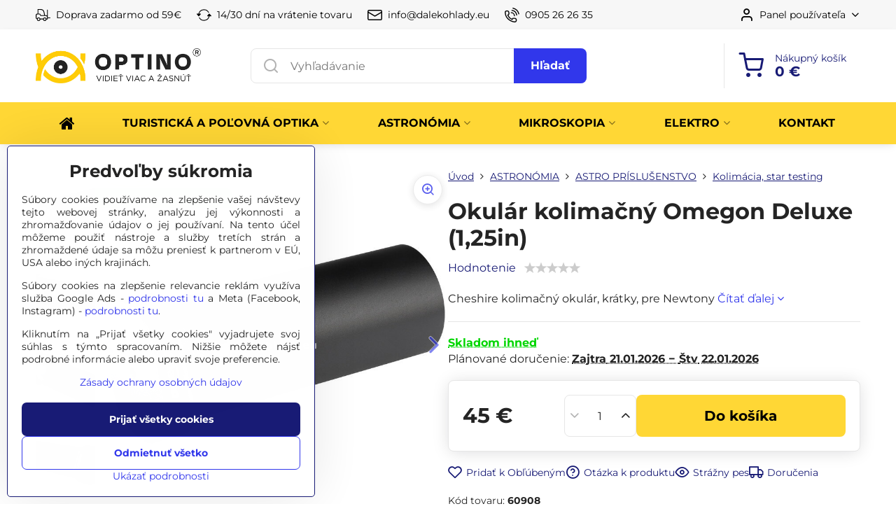

--- FILE ---
content_type: text/html; charset=UTF-8
request_url: https://www.dalekohlady.eu/p/1051/okular-kolimacny-omegon-deluxe-125in
body_size: 47379
content:

<!DOCTYPE html>
<html  data-lang-code="sk" lang="sk" class="no-js s1-hasHeader1 s1-hasFixedMenu" data-lssid="e8e9de8bc80d">
    <head>
        <meta charset="utf-8">
        		<title>Okulár kolimačný Omegon Deluxe (1,25in) - Dalekohlady.EU</title>
                    <meta name="description" content="kolimačný okulár Omegon Deluxe Justierokular">
        		<meta name="viewport" content="width=device-width, initial-scale=1" />
		         
<script data-privacy-group="script">
var FloxSettings = {
'cartItems': {},'cartProducts': {},'cartType': "slider",'loginType': "slider",'regformType': "separate",'langVer': "" 
}; 
 
</script>
<script data-privacy-group="script">
FloxSettings.img_size = { 'min': "50x50",'small': "120x120",'medium': "440x440",'large': "800x800",'max': "1600x1600",'product_antn': "440x440",'product_detail': "800x800" };
</script>
    <template id="privacy_iframe_info">
    <div class="floxIframeBlockedInfo" data-func-text="Funkčné" data-analytic-text="Analytické" data-ad-text="Marketingové" data-nosnippet="1">
    <div class="floxIframeBlockedInfo__common">
        <div class="likeH3">Externý obsah je blokovaný Voľbami súkromia</div>
        <p>Prajete si načítať externý obsah?</p>
    </div>
    <div class="floxIframeBlockedInfo__youtube">
        <div class="likeH3">Videá Youtube sú blokované Voľbami súkromia</div>
        <p>Prajete si načítať Youtube video?</p>
    </div>
    <div class="floxIframeBlockedInfo__buttons">
        <button class="button floxIframeBlockedInfo__once">Povoliť tentokrát</button>
        <button class="button floxIframeBlockedInfo__always" >Povoliť a zapamätať - súhlas s druhom cookie: </button>
    </div>
    <a class="floxIframeBlockedLink__common" href=""><i class="fa fa-external-link"></i> Otvoriť obsah v novom okne</a>
    <a class="floxIframeBlockedLink__youtube" href=""><i class="fa fa-external-link"></i> Otvoriť video v novom okne</a>
</div>
</template>
<script type="text/javascript" data-privacy-group="script">
FloxSettings.options={},FloxSettings.options.MANDATORY=1,FloxSettings.options.FUNC=2,FloxSettings.options.ANALYTIC=4,FloxSettings.options.AD=8;
FloxSettings.options.fullConsent=15;FloxSettings.options.maxConsent=15;FloxSettings.options.consent=0,localStorage.getItem("floxConsent")&&(FloxSettings.options.consent=parseInt(localStorage.getItem("floxConsent")));FloxSettings.options.sync=1;FloxSettings.google_consent2_options={},FloxSettings.google_consent2_options.AD_DATA=1,FloxSettings.google_consent2_options.AD_PERSON=2;FloxSettings.google_consent2_options.consent=-1,localStorage.getItem("floxGoogleConsent2")&&(FloxSettings.google_consent2_options.consent=parseInt(localStorage.getItem("floxGoogleConsent2")));const privacyIsYoutubeUrl=function(e){return e.includes("youtube.com/embed")||e.includes("youtube-nocookie.com/embed")},privacyIsGMapsUrl=function(e){return e.includes("google.com/maps/embed")||/maps\.google\.[a-z]{2,3}\/maps/i.test(e)},privacyGetPrivacyGroup=function(e){var t="";if(e.getAttribute("data-privacy-group")?t=e.getAttribute("data-privacy-group"):e.closest("*[data-privacy-group]")&&(t=e.closest("*[data-privacy-group]").getAttribute("data-privacy-group")),"IFRAME"===e.tagName){let r=e.src||"";privacyIsYoutubeUrl(r)&&(e.setAttribute("data-privacy-group","func"),t="func"),privacyIsGMapsUrl(r)&&(e.setAttribute("data-privacy-group","func"),t="func")}return"regular"===t&&(t="script"),t},privacyBlockScriptNode=function(e){e.type="javascript/blocked";let t=function(r){"javascript/blocked"===e.getAttribute("type")&&r.preventDefault(),e.removeEventListener("beforescriptexecute",t)};e.addEventListener("beforescriptexecute",t)},privacyHandleScriptTag=function(e){let t=privacyGetPrivacyGroup(e);if(t){if("script"===t)return;"mandatory"===t||"func"===t&&FloxSettings.options.consent&FloxSettings.options.FUNC||"analytic"===t&&FloxSettings.options.consent&FloxSettings.options.ANALYTIC||"ad"===t&&FloxSettings.options.consent&FloxSettings.options.AD||privacyBlockScriptNode(e)}else FloxSettings.options.allow_unclassified||privacyBlockScriptNode(e)},privacyShowPlaceholder=function(e){let t=privacyGetPrivacyGroup(e);var r=document.querySelector("#privacy_iframe_info").content.cloneNode(!0),i=r.querySelector(".floxIframeBlockedInfo__always");i.textContent=i.textContent+r.firstElementChild.getAttribute("data-"+t+"-text"),r.firstElementChild.setAttribute("data-"+t,"1"),r.firstElementChild.removeAttribute("data-func-text"),r.firstElementChild.removeAttribute("data-analytic-text"),r.firstElementChild.removeAttribute("data-ad-text");let o=e.parentNode.classList.contains("blockYoutube");if(e.style.height){let a=e.style.height,c=e.style.width;e.setAttribute("data-privacy-style-height",a),r.firstElementChild.style.setProperty("--iframe-h",a),r.firstElementChild.style.setProperty("--iframe-w",c),e.style.height="0"}else if(e.getAttribute("height")){let n=e.getAttribute("height").replace("px",""),l=e.getAttribute("width").replace("px","");e.setAttribute("data-privacy-height",n),n.includes("%")?r.firstElementChild.style.setProperty("--iframe-h",n):r.firstElementChild.style.setProperty("--iframe-h",n+"px"),l.includes("%")?r.firstElementChild.style.setProperty("--iframe-w",l):r.firstElementChild.style.setProperty("--iframe-w",l+"px"),e.setAttribute("height",0)}else if(o&&e.parentNode.style.maxHeight){let s=e.parentNode.style.maxHeight,p=e.parentNode.style.maxWidth;r.firstElementChild.style.setProperty("--iframe-h",s),r.firstElementChild.style.setProperty("--iframe-w",p)}let u=e.getAttribute("data-privacy-src")||"";privacyIsYoutubeUrl(u)?(r.querySelector(".floxIframeBlockedInfo__common").remove(),r.querySelector(".floxIframeBlockedLink__common").remove(),r.querySelector(".floxIframeBlockedLink__youtube").setAttribute("href",u.replace("/embed/","/watch?v="))):u?(r.querySelector(".floxIframeBlockedInfo__youtube").remove(),r.querySelector(".floxIframeBlockedLink__youtube").remove(),r.querySelector(".floxIframeBlockedLink__common").setAttribute("href",u)):(r.querySelector(".floxIframeBlockedInfo__once").remove(),r.querySelector(".floxIframeBlockedInfo__youtube").remove(),r.querySelector(".floxIframeBlockedLink__youtube").remove(),r.querySelector(".floxIframeBlockedLink__common").remove(),r.querySelector(".floxIframeBlockedInfo__always").classList.add("floxIframeBlockedInfo__always--reload")),e.parentNode.insertBefore(r,e.nextSibling),o&&e.parentNode.classList.add("blockYoutube--blocked")},privacyHidePlaceholderIframe=function(e){var t=e.nextElementSibling;if(t&&t.classList.contains("floxIframeBlockedInfo")){let r=e.parentNode.classList.contains("blockYoutube");r&&e.parentNode.classList.remove("blockYoutube--blocked"),e.getAttribute("data-privacy-style-height")?e.style.height=e.getAttribute("data-privacy-style-height"):e.getAttribute("data-privacy-height")?e.setAttribute("height",e.getAttribute("data-privacy-height")):e.classList.contains("invisible")&&e.classList.remove("invisible"),t.remove()}},privacyBlockIframeNode=function(e){var t=e.src||"";""===t&&e.getAttribute("data-src")&&(t=e.getAttribute("data-src")),e.setAttribute("data-privacy-src",t),e.removeAttribute("src"),!e.classList.contains("floxNoPrivacyPlaceholder")&&(!e.style.width||parseInt(e.style.width)>200)&&(!e.getAttribute("width")||parseInt(e.getAttribute("width"))>200)&&(!e.style.height||parseInt(e.style.height)>200)&&(!e.getAttribute("height")||parseInt(e.getAttribute("height"))>200)&&(!e.style.display||"none"!==e.style.display)&&(!e.style.visibility||"hidden"!==e.style.visibility)&&privacyShowPlaceholder(e)},privacyHandleIframeTag=function(e){let t=privacyGetPrivacyGroup(e);if(t){if("script"===t||"mandatory"===t)return;if("func"===t&&FloxSettings.options.consent&FloxSettings.options.FUNC)return;if("analytic"===t&&FloxSettings.options.consent&FloxSettings.options.ANALYTIC||"ad"===t&&FloxSettings.options.consent&FloxSettings.options.AD)return;privacyBlockIframeNode(e)}else{if(FloxSettings.options.allow_unclassified)return;privacyBlockIframeNode(e)}},privacyHandleYoutubeGalleryItem=function(e){if(!(FloxSettings.options.consent&FloxSettings.options.FUNC)){var t=e.closest(".gallery").getAttribute("data-preview-height"),r=e.getElementsByTagName("img")[0],i=r.getAttribute("src").replace(t+"/"+t,"800/800");r.classList.contains("flox-lazy-load")&&(i=r.getAttribute("data-src").replace(t+"/"+t,"800/800")),e.setAttribute("data-href",e.getAttribute("href")),e.setAttribute("href",i),e.classList.replace("ytb","ytbNoConsent")}},privacyBlockPrivacyElementNode=function(e){e.classList.contains("floxPrivacyPlaceholder")?(privacyShowPlaceholder(e),e.classList.add("invisible")):e.style.display="none"},privacyHandlePrivacyElementNodes=function(e){let t=privacyGetPrivacyGroup(e);if(t){if("script"===t||"mandatory"===t)return;if("func"===t&&FloxSettings.options.consent&FloxSettings.options.FUNC)return;if("analytic"===t&&FloxSettings.options.consent&FloxSettings.options.ANALYTIC||"ad"===t&&FloxSettings.options.consent&FloxSettings.options.AD)return;privacyBlockPrivacyElementNode(e)}else{if(FloxSettings.options.allow_unclassified)return;privacyBlockPrivacyElementNode(e)}};function privacyLoadScriptAgain(e){var t=document.getElementsByTagName("head")[0],r=document.createElement("script");r.src=e.getAttribute("src"),t.appendChild(r),e.parentElement.removeChild(e)}function privacyExecuteScriptAgain(e){var t=document.getElementsByTagName("head")[0],r=document.createElement("script");r.textContent=e.textContent,t.appendChild(r),e.parentElement.removeChild(e)}function privacyEnableScripts(){document.querySelectorAll('script[type="javascript/blocked"]').forEach(e=>{let t=privacyGetPrivacyGroup(e);(FloxSettings.options.consent&FloxSettings.options.ANALYTIC&&t.includes("analytic")||FloxSettings.options.consent&FloxSettings.options.AD&&t.includes("ad")||FloxSettings.options.consent&FloxSettings.options.FUNC&&t.includes("func"))&&(e.getAttribute("src")?privacyLoadScriptAgain(e):privacyExecuteScriptAgain(e))})}function privacyEnableIframes(){document.querySelectorAll("iframe[data-privacy-src]").forEach(e=>{let t=privacyGetPrivacyGroup(e);if(!(FloxSettings.options.consent&FloxSettings.options.ANALYTIC&&t.includes("analytic")||FloxSettings.options.consent&FloxSettings.options.AD&&t.includes("ad")||FloxSettings.options.consent&FloxSettings.options.FUNC&&t.includes("func")))return;privacyHidePlaceholderIframe(e);let r=e.getAttribute("data-privacy-src");e.setAttribute("src",r),e.removeAttribute("data-privacy-src")})}function privacyEnableYoutubeGalleryItems(){FloxSettings.options.consent&FloxSettings.options.FUNC&&(document.querySelectorAll(".ytbNoConsent").forEach(e=>{e.setAttribute("href",e.getAttribute("data-href")),e.classList.replace("ytbNoConsent","ytb")}),"function"==typeof initGalleryPlugin&&initGalleryPlugin())}function privacyEnableBlockedContent(e,t){document.querySelectorAll(".floxCaptchaCont").length&&(e&FloxSettings.options.FUNC)!=(t&FloxSettings.options.FUNC)?window.location.reload():(privacyEnableScripts(),privacyEnableIframes(),privacyEnableYoutubeGalleryItems(),"function"==typeof FloxSettings.privacyEnableScriptsCustom&&FloxSettings.privacyEnableScriptsCustom())}
function privacyUpdateConsent(){ FloxSettings.gtm&&(gtag("consent","update",{ad_storage:FloxSettings.options.consent&FloxSettings.options.AD?"granted":"denied",analytics_storage:FloxSettings.options.consent&FloxSettings.options.ANALYTIC?"granted":"denied",functionality_storage:FloxSettings.options.consent&FloxSettings.options.FUNC?"granted":"denied",personalization_storage:FloxSettings.options.consent&FloxSettings.options.FUNC?"granted":"denied",security_storage:FloxSettings.options.consent&FloxSettings.options.FUNC?"granted":"denied",ad_user_data:FloxSettings.google_consent2_options.consent>-1&&FloxSettings.google_consent2_options.consent&FloxSettings.google_consent2_options.AD_DATA?"granted":"denied",ad_personalization:FloxSettings.google_consent2_options.consent>-1&&FloxSettings.google_consent2_options.consent&FloxSettings.google_consent2_options.AD_PERSON?"granted":"denied"}),dataLayer.push({cookie_consent:{marketing:FloxSettings.options.consent&FloxSettings.options.AD?"granted":"denied",analytics:FloxSettings.options.consent&FloxSettings.options.ANALYTIC?"granted":"denied"},event:"cookie_consent"}));if(FloxSettings.sklik&&FloxSettings.sklik.active){var e={rtgId:FloxSettings.sklik.seznam_retargeting_id,consent:FloxSettings.options.consent&&FloxSettings.options.consent&FloxSettings.options.ANALYTIC?1:0};"category"===FloxSettings.sklik.pageType?(e.category=FloxSettings.sklik.category,e.pageType=FloxSettings.sklik.pageType):"offerdetail"===FloxSettings.sklik.pagetype&&(e.itemId=FloxSettings.sklik.itemId,e.pageType=FloxSettings.sklik.pageType),window.rc&&window.rc.retargetingHit&&window.rc.retargetingHit(e)}"function"==typeof loadCartFromLS&&"function"==typeof saveCartToLS&&(loadCartFromLS(),saveCartToLS());}
const observer=new MutationObserver(e=>{e.forEach(({addedNodes:e})=>{e.forEach(e=>{if(FloxSettings.options.consent!==FloxSettings.options.maxConsent){if(1===e.nodeType&&"SCRIPT"===e.tagName)return privacyHandleScriptTag(e);if(1===e.nodeType&&"IFRAME"===e.tagName)return privacyHandleIframeTag(e);if(1===e.nodeType&&"A"===e.tagName&&e.classList.contains("ytb"))return privacyHandleYoutubeGalleryItem(e);if(1===e.nodeType&&"SCRIPT"!==e.tagName&&"IFRAME"!==e.tagName&&e.classList.contains("floxPrivacyElement"))return privacyHandlePrivacyElementNodes(e)}1===e.nodeType&&(e.classList.contains("mainPrivacyModal")||e.classList.contains("mainPrivacyBar"))&&(FloxSettings.options.consent>0&&!FloxSettings.options.forceShow&&-1!==FloxSettings.google_consent2_options.consent?e.style.display="none":FloxSettings.options.consent>0&&-1===FloxSettings.google_consent2_options.consent?e.classList.add("hideBWConsentOptions"):-1!==FloxSettings.google_consent2_options.consent&&e.classList.add("hideGC2ConsentOptions"))})})});observer.observe(document.documentElement,{childList:!0,subtree:!0}),document.addEventListener("DOMContentLoaded",function(){observer.disconnect()});const createElementBackup=document.createElement;document.createElement=function(...e){if("script"!==e[0].toLowerCase())return createElementBackup.bind(document)(...e);let n=createElementBackup.bind(document)(...e);return n.setAttribute("data-privacy-group","script"),n};
</script>

<meta name="referrer" content="no-referrer-when-downgrade">


<link rel="canonical" href="https://www.dalekohlady.eu/p/1051/okular-kolimacny-omegon-deluxe-125in">
    

<meta property="og:title" content="Okulár kolimačný Omegon Deluxe (1,25in) - Dalekohlady.EU">

<meta property="og:url" content="https://www.dalekohlady.eu/p/1051/okular-kolimacny-omegon-deluxe-125in">
<meta property="og:description" content="kolimačný okulár Omegon Deluxe Justierokular">

<meta name="twitter:card" content="summary_large_image">
<meta name="twitter:title" content="Okulár kolimačný Omegon Deluxe (1,25in) - Dalekohlady.EU">
<meta name="twitter:description" content="kolimačný okulár Omegon Deluxe Justierokular">

    <meta property="og:locale" content="sk_SK">

        <meta property="og:type" content="product">
    <meta property="og:image" content="https://www.dalekohlady.eu/resize/e:9381d/1200/630/files/katalog/60908/60908-okular-kolimacny-omegon-deluxe-cheshire-zboku.jpg">  
    <meta name="twitter:image" content="https://www.dalekohlady.eu/resize/e:9381d/1200/630/files/katalog/60908/60908-okular-kolimacny-omegon-deluxe-cheshire-zboku.jpg">
    <link href="https://www.dalekohlady.eu/resize/e:9381d/440/440/files/katalog/60908/60908-okular-kolimacny-omegon-deluxe-cheshire-zboku.jpg" rel="previewimage">
<script data-privacy-group="script" type="application/ld+json">
{
    "@context": "https://schema.org",
    "@type": "WebPage",
    "name": "Okulár kolimačný Omegon Deluxe (1,25in) - Dalekohlady.EU",
    "description": "kolimačný okulár Omegon Deluxe Justierokular",
    "image": "https://www.dalekohlady.eu/resize/e:9381d/440/440/files/katalog/60908/60908-okular-kolimacny-omegon-deluxe-cheshire-zboku.jpg"}
</script>
<link rel="alternate" type="application/rss+xml" title="RSS feed pre www.dalekohlady.eu" href="/e/rss/news">

<link rel="dns-prefetch" href="https://www.biznisweb.sk">
<link rel="preconnect" href="https://www.biznisweb.sk/" crossorigin>
<style type="text/css">
        

@font-face {
  font-family: 'Montserrat';
  font-style: normal;
  font-display: swap;
  font-weight: 400;
  src: local(''),
       url('https://www.biznisweb.sk/templates/bw-fonts/montserrat-v25-latin-ext_latin-regular.woff2') format('woff2'),
       url('https://www.biznisweb.sk/templates/bw-fonts/montserrat-v25-latin-ext_latin-regular.woff') format('woff');
}


@font-face {
  font-family: 'Montserrat';
  font-style: normal;
  font-display: swap;
  font-weight: 700;
  src: local(''), 
       url('https://www.biznisweb.sk/templates/bw-fonts/montserrat-v25-latin-ext_latin-700.woff2') format('woff2'),
       url('https://www.biznisweb.sk/templates/bw-fonts/montserrat-v25-latin-ext_latin-700.woff') format('woff');
}

@font-face {
  font-family: 'Open Sans';
  font-style: normal;
  font-display: swap;
  font-weight: 400;
  src: local(''),
       url('https://www.biznisweb.sk/templates/bw-fonts/open-sans-v34-latin-ext_latin-regular.woff2') format('woff2'),
       url('https://www.biznisweb.sk/templates/bw-fonts/open-sans-v34-latin-ext_latin-regular.woff') format('woff');
}


@font-face {
  font-family: 'Open Sans';
  font-style: normal;
  font-display: swap;
  font-weight: 700;
  src: local(''),
       url('https://www.biznisweb.sk/templates/bw-fonts/open-sans-v34-latin-ext_latin-700.woff2') format('woff2'),
       url('https://www.biznisweb.sk/templates/bw-fonts/open-sans-v34-latin-ext_latin-700.woff') format('woff');
}
</style>

<link rel="preload" href="/erp-templates/skins/flat/universal/fonts/fontawesome-webfont.woff2" as="font" type="font/woff2" crossorigin>
<link href="/erp-templates/260119150446/universal.css" rel="stylesheet" type="text/css" media="all">  




  
<script data-privacy-group="regular">
    window.dataLayer = window.dataLayer || [];
    function gtag(){ dataLayer.push(arguments); }
    if(FloxSettings.options) {
        if(FloxSettings.options.consent) {
          gtag('consent', 'default', {
              'ad_storage': (FloxSettings.options.consent & FloxSettings.options.AD)?'granted':'denied',
              'analytics_storage': (FloxSettings.options.consent & FloxSettings.options.ANALYTIC)?'granted':'denied',
              'functionality_storage': (FloxSettings.options.consent & FloxSettings.options.FUNC)?'granted':'denied',
              'personalization_storage': (FloxSettings.options.consent & FloxSettings.options.FUNC)?'granted':'denied',
              'security_storage': (FloxSettings.options.consent & FloxSettings.options.FUNC)?'granted':'denied',
              'ad_user_data': ((FloxSettings.google_consent2_options.consent > -1) && FloxSettings.google_consent2_options.consent & FloxSettings.google_consent2_options.AD_DATA)?'granted':'denied',
              'ad_personalization': ((FloxSettings.google_consent2_options.consent > -1) && FloxSettings.google_consent2_options.consent & FloxSettings.google_consent2_options.AD_PERSON)?'granted':'denied'              
          });
          dataLayer.push({ 'cookie_consent': {
            'marketing': (FloxSettings.options.consent & FloxSettings.options.AD)?'granted':'denied',
            'analytics': (FloxSettings.options.consent & FloxSettings.options.ANALYTIC)?'granted':'denied'
          } });
        } else {
          gtag('consent', 'default', {
              'ad_storage': 'denied',
              'analytics_storage': 'denied',
              'functionality_storage': 'denied',
              'personalization_storage': 'denied',
              'security_storage': 'denied',
              'ad_user_data': 'denied',
              'ad_personalization': 'denied'
          });      
          dataLayer.push({ 'cookie_consent': {
            'marketing': 'denied',
            'analytics': 'denied'
            } 
          });    
        }    
    }
    
    dataLayer.push({
        'pageType' : 'product',
        'value': '36.59',
        'currency': 'EUR',
        'contentIds': ["1051"]
            });
 
    FloxSettings.currency = 'EUR';
    FloxSettings.gtm = { 'init': true, 'container_id': 'GTM-WS74KK', 'page_type': 'product' };
    </script>

    <!-- Google Tag Manager HEAD -->
<script data-privacy-group="regular">(function(w,d,s,l,i){w[l]=w[l]||[];w[l].push({'gtm.start':
new Date().getTime(),event:'gtm.js'});var f=d.getElementsByTagName(s)[0],
j=d.createElement(s),dl=l!='dataLayer'?'&l='+l:'';j.async=true;j.src=
'//www.googletagmanager.com/gtm.js?id='+i+dl;f.parentNode.insertBefore(j,f);
})(window,document,'script','dataLayer','GTM-WS74KK');</script>
 
<script data-privacy-group="mandatory">
    FloxSettings.trackerData = {
                    'cartIds': []
            };
    </script> 
    <link rel="shortcut icon" href="/files/logo/favicon-png-farebna.png">
    <link rel="icon" href="/files/logo/favicon-png-farebna.png?refresh" type="image/x-icon">

		<script data-privacy-group="script">
			FloxSettings.cartType = "same_page";
			FloxSettings.loginType = "custom";
			FloxSettings.regformType = "custom";
		</script>
												<style>
			:root {
				--s1-accentTransparent: #3137EB17;
				--s1-accentComplement: #fff;
				--s1-maccentComplement: #000;
				--s1-menuBgComplementTransparent: #000b;
				--s1-menuBgComplementTransparent2: #0002;
				--s1-menuBgComplement: #000;
				--s1-accentDark: #181b75;
			}
		</style>

		</head>
<body class="s1-pt-product  s1-roundedCorners">
    
    <noscript class="noprint">
        <div id="noscript">
            Javascript není prohlížečem podporován nebo je vypnutý. Pro zobrazení stránky tak, jak byla zamýšlena, použijte prohlížeč s podporou JavaScript.
            <br>Pomoc: <a href="https://www.enable-javascript.com/" target="_blank">Enable-Javascript.com</a>.
        </div>
    </noscript>
    
    <div class="oCont remodal-bg">
																								
						

	
	<section class="s1-headerTop s1-headerTop-style1 noprint">
		<div class="s1-cont flex ai-c">
							<div class="s1-headerTop-left">
					                        <div id="box-id-top_header_left" class="pagebox">
                                                        	<nav class="s1-topNav">
		<ul class="s1-topNav-items">
																				<li class="s1-topNav-item ">
						<a class="s1-topNav-link " href="/doprava-zadarmo" >
															    <i class="navIcon navIconBWSet imgIcon50"><svg xmlns="http://www.w3.org/2000/svg" width="41.725" height="34.003" viewBox="0 0 41.725 34.003" fill="currentColor">
  <path d="M54.718,41.826H48.551V20.894a1.144,1.144,0,0,0-2.288,0v15.69a5.8,5.8,0,0,0-3.587-1.243H40.6l-1.8-8.693A10.893,10.893,0,0,0,28.178,18H20.691a1.144,1.144,0,0,0-1.144,1.144V30.814h-.018a5.4,5.4,0,0,0-5.391,5.392v5.722a5.392,5.392,0,0,0,3.167,4.9v.023a5.145,5.145,0,0,0,10.269.464h7.2a5.143,5.143,0,0,0,10.245,0h2.353a1.145,1.145,0,0,0,1.144-1.145l0-2.06h6.2a1.144,1.144,0,0,0,0-2.288ZM21.835,20.286h6.343a8.6,8.6,0,0,1,8.385,6.826l1.7,8.227-9.05,0-2.759-4.029a1.158,1.158,0,0,0-.185-.209,1.142,1.142,0,0,0-.759-.289h-3.68Zm.616,29.428a2.859,2.859,0,1,1,2.858-2.859A2.862,2.862,0,0,1,22.451,49.714Zm17.446,0a2.859,2.859,0,1,1,2.859-2.859A2.861,2.861,0,0,1,39.9,49.714ZM44.7,45.031a5.137,5.137,0,0,0-9.612,0H27.257a5.137,5.137,0,0,0-9.393-.5,3.09,3.09,0,0,1-1.438-2.606V36.206a3.107,3.107,0,0,1,3.1-3.1h5.383l2.758,4.029a1.146,1.146,0,0,0,.944.5H42.676a3.551,3.551,0,0,1,3.546,3.541l0,3.862Z" transform="translate(-14.138 -17.998)"/>
</svg>
</i>

														<span class="s1-topNav-linkText">Doprava zadarmo od 59€</span>
						</a>
					</li>
																								<li class="s1-topNav-item ">
						<a class="s1-topNav-link " href="/30-dnova-garancia-vratenia-tovaru" >
															    <i class="navIcon navIconBWSet imgIcon50"><svg xmlns="http://www.w3.org/2000/svg" width="45.095" height="34.977" viewBox="0 0 45.095 34.977" fill="currentColor">
  <g>
    <path d="M19.737,38.19l5.37-5.746a1.15,1.15,0,0,0-.84-1.936H20.246A15.191,15.191,0,0,1,47.89,27.369a1.15,1.15,0,1,0,1.987-1.158,17.49,17.49,0,0,0-32.023,4.3H13.6a1.15,1.15,0,0,0-.885,1.885l4.924,5.933a1.143,1.143,0,0,0,1.015.633,1.092,1.092,0,0,0,.2-.017A1.144,1.144,0,0,0,19.737,38.19Z" transform="translate(-12.452 -17.512)"/>
    <path d="M57.238,36.917l-5.649-6.044a1.116,1.116,0,0,0-.874-.364,1.151,1.151,0,0,0-.851.414l-5.016,6.045a1.151,1.151,0,0,0,.885,1.885h3.7A15.177,15.177,0,0,1,21.6,42.589,1.151,1.151,0,0,0,19.6,43.741,17.489,17.489,0,0,0,51.81,38.853H56.4a1.151,1.151,0,0,0,.841-1.936Z" transform="translate(-12.452 -17.512)"/>
  </g>
</svg>
</i>

														<span class="s1-topNav-linkText">14/30 dní na vrátenie tovaru</span>
						</a>
					</li>
																								<li class="s1-topNav-item ">
						<a class="s1-topNav-link " href="mailto:info@dalekohlady.eu" >
															    <i class="navIcon navIconBWSet imgIcon50"><svg xmlns="http://www.w3.org/2000/svg" width="34.079" height="24.679" viewBox="0 0 34.079 24.679" fill="currentColor">
  <path d="M48.018,22.66H21.982a4.027,4.027,0,0,0-4.022,4.022V43.318a4.028,4.028,0,0,0,4.022,4.022H48.018a4.028,4.028,0,0,0,4.022-4.022V26.682A4.027,4.027,0,0,0,48.018,22.66ZM21.982,25.084H48.018a1.6,1.6,0,0,1,1.6,1.6v.843L35.068,36.016l-14.684-8.7v-.629A1.6,1.6,0,0,1,21.982,25.084ZM48.018,44.916H21.982a1.6,1.6,0,0,1-1.6-1.6V30.128l14.061,8.336a1.208,1.208,0,0,0,1.229,0l13.942-8.137V43.318A1.6,1.6,0,0,1,48.018,44.916Z" transform="translate(-17.96 -22.66)"/>
</svg>
</i>

														<span class="s1-topNav-linkText">info@dalekohlady.eu</span>
						</a>
					</li>
																								<li class="s1-topNav-item ">
						<a class="s1-topNav-link " href="tel:+421 905 26 26 35" >
															    <i class="navIcon navIconBWSet imgIcon50"><svg xmlns="http://www.w3.org/2000/svg" width="32.363" height="32.696" viewBox="0 0 32.363 32.696" fill="currentColor">
    <path d="M50.089,33.454a1.089,1.089,0,0,1-1.057-.818A16.444,16.444,0,0,0,36.816,20.8a1.085,1.085,0,1,1,.485-2.116A18.64,18.64,0,0,1,51.148,32.1a1.085,1.085,0,0,1-.789,1.319A1.146,1.146,0,0,1,50.089,33.454Z" transform="translate(-18.819 -18.652)"/>
    <path d="M45.271,36.015a1.091,1.091,0,0,1-1.08-.933,11.093,11.093,0,0,0-9.62-9.407,1.085,1.085,0,1,1,.271-2.153A13.276,13.276,0,0,1,46.353,34.778,1.086,1.086,0,0,1,45.425,36,1.151,1.151,0,0,1,45.271,36.015Z" transform="translate(-18.819 -18.652)"/>
    <path d="M40.16,37.721a1.088,1.088,0,0,1-1.091-1.085,5.871,5.871,0,0,0-5.884-5.846,1.085,1.085,0,1,1,0-2.17,8.051,8.051,0,0,1,8.067,8.016A1.089,1.089,0,0,1,40.16,37.721Z" transform="translate(-18.819 -18.652)"/>
    <path d="M40.781,51.348l-.179,0c-6.259-.15-21.417-6.59-21.781-21.646a4.416,4.416,0,0,1,4.195-4.873l1.667-.04c1.493-.022,4.368,1.1,4.478,5.638.1,4.086-1.181,4.893-1.953,5.009a1.073,1.073,0,0,1-.138.013l-.32.007a16.914,16.914,0,0,0,8.062,8.011l.007-.317a1.285,1.285,0,0,1,.012-.138c.118-.767.929-2.037,5.042-1.941,4.569.11,5.709,2.959,5.672,4.451l-.04,1.657a4.594,4.594,0,0,1-.661,2.126A4.425,4.425,0,0,1,40.781,51.348ZM24.763,26.956h-.027L23.069,27c-.491.022-2.123.281-2.066,2.651.352,14.5,15.42,19.427,19.652,19.528,2.388.091,2.645-1.564,2.668-2.063l.04-1.646c.018-.74-.7-2.161-3.542-2.229a6.37,6.37,0,0,0-2.828.344l-.005.2a1.988,1.988,0,0,1-.9,1.613,2.014,2.014,0,0,1-1.841.184,18.874,18.874,0,0,1-9.628-9.568,1.973,1.973,0,0,1,.186-1.828,2.006,2.006,0,0,1,1.622-.9l.2,0a6.306,6.306,0,0,0,.346-2.809C26.911,27.686,25.516,26.956,24.763,26.956Zm10.3,16.612h0Z" transform="translate(-18.819 -18.652)"/>
</svg>
</i>

														<span class="s1-topNav-linkText">0905 26 26 35  </span>
						</a>
					</li>
									</ul>
	</nav>

                             
            </div> 
    
				</div>
										<div class="s1-headerTop-right flex ml-a">
											<div class="s1-dropDown s1-loginDropdown">
	<a href="/e/login" class="s1-dropDown-toggler">
		<i class="s1-icon s1-icon-user s1-dropDown-icon" aria-hidden="true"></i>
		<span class="s1-dropDown-title">Panel používateľa</span>
		<i class="fa fa-angle-down s1-dropDown-arrow"></i>
	</a>
	<ul class="s1-dropDown-items">
				<li class="s1-dropDown-item">
			<a class="s1-dropDown-link" href="/e/login" data-remodal-target="s1-acc">
				<i class="s1-icon s1-icon-log-in s1-dropDown-icon"></i>
				<span class="s1-dropDown-title">Prihlásiť sa</span>
			</a>
		</li>
						<li class="s1-dropDown-item">
			<a class="s1-dropDown-link" href="/e/account/register">
				<i class="s1-icon s1-icon-user-plus s1-dropDown-icon"></i>
				<span class="s1-dropDown-title">Registrácia</span>
			</a>
		</li>
    		</ul>
</div>

														</div>
					</div>
	</section>
<header class="s1-header s1-header-style1  noprint">
	<section class="s1-header-cont s1-cont flex">
		<div class="s1-header-logo">
							<a class="s1-imglogo" href="/"><img src="/files/logo/optino-full-yellow-black-horizontal.jpg" alt="Logo"></a>
					</div>
		<div class="s1-header-actions flex">
						<div class="s1-header-search">
				<!-- search activator -->
				<div class="s1-header-action m-hide">
					<a href="/e/search" title="Hľadať" class="s1-header-actionLink s1-searchActivatorJS"><i class="s1-icon s1-icon-search"></i></a>
				</div>
					<form action="/e/search" method="get" class="siteSearchForm s1-topSearch-form">
		<div class="siteSearchCont s1-topSearch">
			<label class="s1-siteSearch-label flex">
				<i class="s1-icon s1-icon-search rm-hide"></i>
				<input data-pages="Stránky" data-products="Produkty" data-categories="Kategórie" data-news="Novinky" data-brands="Výrobca" class="siteSearchInput" id="s1-small-search" placeholder="Vyhľadávanie" name="word" type="text" value="">
				<button class="button" type="submit">Hľadať</button>
			</label>
		</div>
	</form>

			</div>
			
												<!-- cart -->
			<div class="s1-headerCart-outer">
				            
    		<div class="s1-header-action s1-headerCart">
			<a class="s1-header-actionLink smallCart" href="/e/cart/index" title="Nákupný košík">
				<i class="s1-icon s1-icon-shopping-cart"></i>
				<span class="smallCartItems buttonCartInvisible invisible">0</span>
				<div class="s1-scText rl-hide">
					<span class="s1-scTitle">Nákupný košík</span>
					<span class="smallCartTotal smallCartPrice" data-pieces="0">0 €</span>
				</div>
			</a>
			<div id="s1-customSmallCartCont" class="s1-smallCart-wrapper"></div>
		</div>
    
			</div>
			<!-- menu -->
						<div class="s1-header-action l-hide">
				<button aria-label="Menu" class="s1-header-actionLink s1-menuActivatorJS"><i class="s1-icon s1-icon-menu"></i></button>
			</div>
					</div>
	</section>
		<div class="s1-menu-section s1-header-color2">
					<div class="s1-menu-overlay s1-menuActivatorJS l-hide"></div>
			<div class="s1-menu-wrapper">
				<div class="s1-menu-header l-hide">
					Menu
					<span class="s1-menuClose s1-menuActivatorJS">✕</span>
				</div>
				<div class="s1-menu-cont s1-cont">
											                        <div id="box-id-flox_main_menu" class="pagebox">
                                                        																																<nav class="s1-menu s1-menu-center ">
						<ul class="s1-menu-items">
														
																																																																																																
											<li class="s1-menu-item iconOnly  ">
							<a class="s1-menu-link " href="/">
																	        
    <i class="navIcon fa fa-home fa-fw imgIcon50"></i>
    
																<span>home</span>
															</a>
													</li>
																			
																																																																																																
											<li class="s1-menu-item  hasSubmenu s1-sub-group s1-sub-group-blockLinks ">
							<a class="s1-menu-link " href="/c/sportova-optika">
																<span>TURISTICKÁ A POĽOVNÁ OPTIKA</span>
								<i class="s1-menuChevron fa fa-angle-right"></i>							</a>
															<ul class="s1-submenu-items level-1">
								<li class="s1-submenu-item level-1 hasIcon hasSubmenu  ">
										<a class="s1-submenu-image rl-hide" href="/c/sportova-optika/dalekohlady">
						<img class="s1-submenu-img flox-lazy-load" data-src="/resize/e/80/60/files/katalog/1721051/1721051-bresser-pirsch-ed-10x50-phase-coating-spredu.jpg" alt="Binokulárne ďalekohľady | Dalekohlady.EU" loading="lazy">
					</a>
										<a href="/c/sportova-optika/dalekohlady" class="s1-submenu-link ">
						<span>BINOKULÁRE</span>
						<i class="s1-menuChevron fa fa-angle-right l-hide"></i>					</a>
																		     
                                        					
																												<ul class="s1-submenu-items level-2">
								<li class="s1-submenu-item level-2    ">
										<a href="/c/sportova-optika/dalekohlady/turisticke-dalekohlady" class="s1-submenu-link ">
						<span>Turistické</span>
											</a>
									</li>
								<li class="s1-submenu-item level-2    ">
										<a href="/c/sportova-optika/dalekohlady/polovnicke-dalekohlady" class="s1-submenu-link ">
						<span>Poľovnícke</span>
											</a>
									</li>
								<li class="s1-submenu-item level-2    ">
										<a href="/c/sportova-optika/dalekohlady/vreckove-dalekohlady" class="s1-submenu-link ">
						<span>Vreckové</span>
											</a>
									</li>
								<li class="s1-submenu-item level-2    ">
										<a href="/c/sportova-optika/dalekohlady/detske-dalekohlady" class="s1-submenu-link ">
						<span>Detské</span>
											</a>
									</li>
								<li class="s1-submenu-item level-2    ">
										<a href="/c/sportova-optika/dalekohlady/divadelne-dalekohlady" class="s1-submenu-link ">
						<span>Divadlo, koncert, opera</span>
											</a>
									</li>
								<li class="s1-submenu-item level-2    ">
										<a href="/c/sportova-optika/dalekohlady/namornicke-dalekohlady" class="s1-submenu-link ">
						<span>Námornícke, jachting</span>
											</a>
									</li>
								<li class="s1-submenu-item level-2    hidden">
										<a href="/c/sportova-optika/dalekohlady/dalekohlady-na-pozorovanie-vtakov" class="s1-submenu-link ">
						<span>Na vtákov</span>
											</a>
									</li>
								<li class="s1-submenu-item level-2    hidden">
										<a href="/c/sportova-optika/dalekohlady/hvezdarske-dalekohlady" class="s1-submenu-link ">
						<span>Astro binokuláre</span>
											</a>
									</li>
								<li class="s1-submenu-item level-2    hidden">
										<a href="/c/sportova-optika/dalekohlady/dalekohlady-na-pozorovanie-prirody" class="s1-submenu-link ">
						<span>Do prírody</span>
											</a>
									</li>
								<li class="s1-submenu-item level-2    hidden">
										<a href="/c/sportova-optika/dalekohlady/dalekohlady-na-pozorovanie-slnka" class="s1-submenu-link ">
						<span>Na Slnko</span>
											</a>
									</li>
								<li class="s1-submenu-item level-2    hidden">
										<a href="/c/sportova-optika/dalekohlady/dalekohlady-s-dialkomerom" class="s1-submenu-link ">
						<span>S diaľkomerom</span>
											</a>
									</li>
								<li class="s1-submenu-item level-2    hidden">
										<a href="/c/sportova-optika/dalekohlady/dalekohlady-so-stabilizaciou" class="s1-submenu-link ">
						<span>So stabilizátorom</span>
											</a>
									</li>
								<li class="s1-submenu-item level-2    hidden">
										<a href="/c/sportova-optika/dalekohlady/digitalne-dalekohlady" class="s1-submenu-link ">
						<span>Digitálne</span>
											</a>
									</li>
								<li class="s1-submenu-item level-2    hidden">
										<a href="/c/sportova-optika/dalekohlady/podla-zvacsenia" class="s1-submenu-link ">
						<span>Populárne zväčšenia</span>
											</a>
									</li>
								<li class="s1-submenu-item level-2    hidden">
										<a href="/c/sportova-optika/dalekohlady/podla-znacky" class="s1-submenu-link ">
						<span>Populárne značky</span>
											</a>
									</li>
												<li class="s1-submenu-item level-2 s1-submenu-showmore rl-hide">
					<a class="s1-submenu-link s1-submenu-linkShowmore" href="/c/sportova-optika/dalekohlady">Ďalšie kategórie <i class="fa fa-angle-right" aria-hidden="true"></i></a>
				</li>
							</ul>
		    
															</li>
								<li class="s1-submenu-item level-1 hasIcon hasSubmenu  ">
										<a class="s1-submenu-image rl-hide" href="/c/sportova-optika/monokulare">
						<img class="s1-submenu-img flox-lazy-load" data-src="/resize/e/80/60/files/obrazky-kategorie-transp/spektiv-bresser-spektar-9-27x50.webp" alt="Monokulárne ďalekohľady, monokuláre | Dalekohlady.EU" loading="lazy">
					</a>
										<a href="/c/sportova-optika/monokulare" class="s1-submenu-link ">
						<span>MONOKULÁRE</span>
						<i class="s1-menuChevron fa fa-angle-right l-hide"></i>					</a>
																		     
                                        					
																												<ul class="s1-submenu-items level-2">
								<li class="s1-submenu-item level-2    ">
										<a href="/c/sportova-optika/monokulare/spektivy" class="s1-submenu-link ">
						<span>Spektívy</span>
											</a>
									</li>
								<li class="s1-submenu-item level-2    ">
										<a href="/c/sportova-optika/monokulare/mini-monokulare" class="s1-submenu-link ">
						<span>Mini monokuláre</span>
											</a>
									</li>
											</ul>
		    
															</li>
								<li class="s1-submenu-item level-1 hasIcon hasSubmenu  ">
										<a class="s1-submenu-image rl-hide" href="/c/sportova-optika/foto-prislusenstvo">
						<img class="s1-submenu-img flox-lazy-load" data-src="/resize/e/80/60/files/obrazky-kategorie-transp/4922700-stativ-bresser-bx-25-pro-183cm-zasunuty.png" alt="Foto príslušenstvo | Dalekohlady.EU" loading="lazy">
					</a>
										<a href="/c/sportova-optika/foto-prislusenstvo" class="s1-submenu-link ">
						<span>STATÍVY A FOTO PRÍSLUŠENSTVO</span>
						<i class="s1-menuChevron fa fa-angle-right l-hide"></i>					</a>
																		     
                                        					
																												<ul class="s1-submenu-items level-2">
								<li class="s1-submenu-item level-2    ">
										<a href="/c/sportova-optika/foto-prislusenstvo/stativy" class="s1-submenu-link ">
						<span>Foto a video statívy</span>
											</a>
									</li>
								<li class="s1-submenu-item level-2    ">
										<a href="/c/sportova-optika/foto-prislusenstvo/stativove-hlavy" class="s1-submenu-link ">
						<span>Statívové hlavy</span>
											</a>
									</li>
								<li class="s1-submenu-item level-2    ">
										<a href="/c/sportova-optika/foto-prislusenstvo/stativove-adaptery" class="s1-submenu-link ">
						<span>Statívové adaptéry</span>
											</a>
									</li>
								<li class="s1-submenu-item level-2    ">
										<a href="/c/sportova-optika/foto-prislusenstvo/kamery-na-dalekohlady-a-spektivy" class="s1-submenu-link ">
						<span>Kamery na ďalekohľady</span>
											</a>
									</li>
								<li class="s1-submenu-item level-2    ">
										<a href="/c/sportova-optika/foto-prislusenstvo/fotoadaptery" class="s1-submenu-link ">
						<span>Fotoadaptéry</span>
											</a>
									</li>
								<li class="s1-submenu-item level-2    ">
										<a href="/c/sportova-optika/foto-prislusenstvo/tasky-na-stativy" class="s1-submenu-link ">
						<span>Tašky na statívy</span>
											</a>
									</li>
											</ul>
		    
															</li>
								<li class="s1-submenu-item level-1 hasIcon hasSubmenu  ">
										<a class="s1-submenu-image rl-hide" href="/c/sportova-optika/dalekohlady-s-nocnym-videnim">
						<img class="s1-submenu-img flox-lazy-load" data-src="/resize/e/80/60/files/obrazky-kategorie-transp/1877000-m-250p.png" alt="Ďalekohľady s nočným videním, nočné videnie | Dalekohlady.EU" loading="lazy">
					</a>
										<a href="/c/sportova-optika/dalekohlady-s-nocnym-videnim" class="s1-submenu-link ">
						<span>NOČNÉ VIDENIE</span>
						<i class="s1-menuChevron fa fa-angle-right l-hide"></i>					</a>
																		     
                                        					
																												<ul class="s1-submenu-items level-2">
								<li class="s1-submenu-item level-2    ">
										<a href="/c/sportova-optika/dalekohlady-s-nocnym-videnim/nocne-videnie-na-hlavu" class="s1-submenu-link ">
						<span>Na hlavu</span>
											</a>
									</li>
								<li class="s1-submenu-item level-2    ">
										<a href="/c/sportova-optika/dalekohlady-s-nocnym-videnim/monokulare-na-nocne-videnie" class="s1-submenu-link ">
						<span>Monokuláre</span>
											</a>
									</li>
								<li class="s1-submenu-item level-2    ">
										<a href="/c/sportova-optika/dalekohlady-s-nocnym-videnim/binokulare-na-nocne-videnie" class="s1-submenu-link ">
						<span>Binokuláre</span>
											</a>
									</li>
											</ul>
		    
															</li>
								<li class="s1-submenu-item level-1 hasIcon   ">
										<a class="s1-submenu-image rl-hide" href="/c/sportova-optika/dialkomery">
						<img class="s1-submenu-img flox-lazy-load" data-src="/resize/e/80/60/files/obrazky-kategorie-transp/4025810-m-250p.png" alt="Diaľkomery - merače na meranie vzdialenosti | Dalekohlady.EU" loading="lazy">
					</a>
										<a href="/c/sportova-optika/dialkomery" class="s1-submenu-link ">
						<span>DIAĽKOMERY</span>
											</a>
									</li>
								<li class="s1-submenu-item level-1 hasIcon   ">
										<a class="s1-submenu-image rl-hide" href="/c/sportova-optika/termovizia">
						<img class="s1-submenu-img flox-lazy-load" data-src="/resize/e/80/60/files/katalog/9630902/9630902-bresser-tns2-wifi-termovizia-zboku.webp" alt="Termovízia, termovízne kamery - Dalekohlady.EU" loading="lazy">
					</a>
										<a href="/c/sportova-optika/termovizia" class="s1-submenu-link ">
						<span>TERMOVÍZIA</span>
											</a>
									</li>
								<li class="s1-submenu-item level-1 hasIcon hasSubmenu  ">
										<a class="s1-submenu-image rl-hide" href="/c/sportova-optika/prislusenstvo-na-mobily">
						<img class="s1-submenu-img flox-lazy-load" data-src="/resize/e/80/60/files/katalog/mkpixiclamp-bk/mkpixiclamp-bk-manfrotto-pixi-mini-stativ-so-smartfonom.jpg" alt="Príslušenstvo na mobily | Dalekohlady.EU" loading="lazy">
					</a>
										<a href="/c/sportova-optika/prislusenstvo-na-mobily" class="s1-submenu-link ">
						<span>PRÍSLUŠENSTVO NA MOBIL</span>
						<i class="s1-menuChevron fa fa-angle-right l-hide"></i>					</a>
																		     
                                        					
																												<ul class="s1-submenu-items level-2">
								<li class="s1-submenu-item level-2    ">
										<a href="/c/sportova-optika/prislusenstvo-na-mobily/objektiv-na-mobil" class="s1-submenu-link ">
						<span>Objektívy na mobil</span>
											</a>
									</li>
								<li class="s1-submenu-item level-2    ">
										<a href="/c/sportova-optika/prislusenstvo-na-mobily/drziaky-na-mobily" class="s1-submenu-link ">
						<span>Držiaky na mobily</span>
											</a>
									</li>
											</ul>
		    
															</li>
								<li class="s1-submenu-item level-1 hasIcon   ">
										<a class="s1-submenu-image rl-hide" href="/c/sportova-optika/popruhy-na-dalekohlady">
						<img class="s1-submenu-img flox-lazy-load" data-src="/resize/e/80/60/files/katalog/15480/15480-omegon-popruhy-pre-dalekohlady-na-plece.jpg" alt="Popruhy na ďalekohľady | Dalekohlady.EU" loading="lazy">
					</a>
										<a href="/c/sportova-optika/popruhy-na-dalekohlady" class="s1-submenu-link ">
						<span>POPRUHY NA ĎALEKOHĽADY</span>
											</a>
									</li>
								<li class="s1-submenu-item level-1 hasIcon   ">
										<a class="s1-submenu-image rl-hide" href="/c/sportova-optika/puzdra-na-dalekohlady">
						<img class="s1-submenu-img flox-lazy-load" data-src="/resize/e/80/60/files/katalog/x000101/x000101-vixen-taska-pre-montaze-ap-otvorena.jpg" alt="Puzdrá na ďalekohľady | Dalekohlady.EU" loading="lazy">
					</a>
										<a href="/c/sportova-optika/puzdra-na-dalekohlady" class="s1-submenu-link ">
						<span>PUZDRÁ NA ĎALEKOHĽADY</span>
											</a>
									</li>
								<li class="s1-submenu-item level-1 hasIcon   ">
										<a class="s1-submenu-image rl-hide" href="/c/sportova-optika/cistenie-optiky">
						<img class="s1-submenu-img flox-lazy-load" data-src="/resize/e/80/60/files/katalog/69986/69986-omegon-cistiaca-suprava-na-optiku-7v1.jpg" alt="Čistenie optiky ďalekohľadov a fotoaparátov - Dalekohlady.EU" loading="lazy">
					</a>
										<a href="/c/sportova-optika/cistenie-optiky" class="s1-submenu-link ">
						<span>ČISTENIE OPTIKY</span>
											</a>
									</li>
								<li class="s1-submenu-item level-1 hasIcon   ">
										<a class="s1-submenu-image rl-hide" href="/c/sportova-optika/knihy-o-pozorovani">
						<img class="s1-submenu-img flox-lazy-load" data-src="/resize/e/80/60/files/katalog/9910222/9910222-kniha-krmime-vtaky-ale-spravne.webp" alt="Knihy o pozorovaní prírody ďalekohľadom - Dalekohlady.EU" loading="lazy">
					</a>
										<a href="/c/sportova-optika/knihy-o-pozorovani" class="s1-submenu-link ">
						<span>KNIHY O POZOROVANÍ PRÍRODY</span>
											</a>
									</li>
											</ul>
													</li>
																			
																																																																																																
											<li class="s1-menu-item  hasSubmenu s1-sub-group s1-sub-group-blockLinks submenuVisible">
							<a class="s1-menu-link select" href="/c/astronomia">
																<span>ASTRONÓMIA</span>
								<i class="s1-menuChevron fa fa-angle-right"></i>							</a>
															<ul class="s1-submenu-items level-1">
								<li class="s1-submenu-item level-1 hasIcon hasSubmenu  ">
										<a class="s1-submenu-image rl-hide" href="/c/astronomia/teleskopy">
						<img class="s1-submenu-img flox-lazy-load" data-src="/resize/e/80/60/files/obrazky-kategorie-transp/10087001-meade-lx600-10in-acf-starlock.png" alt="Teleskopy hvezdárske, ďalekohľady na hviezdy | Dalekohlady.EU" loading="lazy">
					</a>
										<a href="/c/astronomia/teleskopy" class="s1-submenu-link ">
						<span>ASTRO TELESKOPY</span>
						<i class="s1-menuChevron fa fa-angle-right l-hide"></i>					</a>
																		     
                                        					
																												<ul class="s1-submenu-items level-2">
								<li class="s1-submenu-item level-2    ">
										<a href="/c/astronomia/teleskopy/teleskopy-pre-zaciatocnikov" class="s1-submenu-link ">
						<span>Pre začiatočníkov</span>
											</a>
									</li>
								<li class="s1-submenu-item level-2    ">
										<a href="/c/astronomia/teleskopy/refraktory" class="s1-submenu-link ">
						<span>Šošovkové</span>
											</a>
									</li>
								<li class="s1-submenu-item level-2    ">
										<a href="/c/astronomia/teleskopy/zrkadlove-dalekohlady" class="s1-submenu-link ">
						<span>Zrkadlové</span>
											</a>
									</li>
								<li class="s1-submenu-item level-2    ">
										<a href="/c/astronomia/teleskopy/teleskopy-dobson" class="s1-submenu-link ">
						<span>Zrkadlové Dobsony</span>
											</a>
									</li>
								<li class="s1-submenu-item level-2    ">
										<a href="/c/astronomia/teleskopy/katadioptricke-teleskopy" class="s1-submenu-link ">
						<span>Katadioptrické</span>
											</a>
									</li>
								<li class="s1-submenu-item level-2    ">
										<a href="/c/astronomia/teleskopy/teleskopy-goto" class="s1-submenu-link ">
						<span>GOTO s navádzaním</span>
											</a>
									</li>
								<li class="s1-submenu-item level-2    hidden">
										<a href="/c/astronomia/teleskopy/astrografy" class="s1-submenu-link ">
						<span>Astrograf</span>
											</a>
									</li>
								<li class="s1-submenu-item level-2    hidden">
										<a href="/c/astronomia/teleskopy/teleskopy-pre-narocnych" class="s1-submenu-link ">
						<span>Pre náročných</span>
											</a>
									</li>
								<li class="s1-submenu-item level-2    hidden">
										<a href="/c/astronomia/teleskopy/profesionalne-teleskopy" class="s1-submenu-link ">
						<span>Profesionálne</span>
											</a>
									</li>
								<li class="s1-submenu-item level-2    hidden">
										<a href="/c/astronomia/teleskopy/teleskopy-bresser" class="s1-submenu-link ">
						<span>Bresser</span>
											</a>
									</li>
								<li class="s1-submenu-item level-2    hidden">
										<a href="/c/astronomia/teleskopy/teleskopy-meade" class="s1-submenu-link ">
						<span>Meade Instruments</span>
											</a>
									</li>
								<li class="s1-submenu-item level-2    hidden">
										<a href="/c/astronomia/teleskopy/teleskopy-sky-watcher" class="s1-submenu-link ">
						<span>Sky-Watcher</span>
											</a>
									</li>
								<li class="s1-submenu-item level-2    hidden">
										<a href="/c/astronomia/teleskopy/teleskopy-national-geographic" class="s1-submenu-link ">
						<span>National Geographic</span>
											</a>
									</li>
												<li class="s1-submenu-item level-2 s1-submenu-showmore rl-hide">
					<a class="s1-submenu-link s1-submenu-linkShowmore" href="/c/astronomia/teleskopy">Ďalšie kategórie <i class="fa fa-angle-right" aria-hidden="true"></i></a>
				</li>
							</ul>
		    
															</li>
								<li class="s1-submenu-item level-1 hasIcon hasSubmenu  ">
										<a class="s1-submenu-image rl-hide" href="/c/astronomia/astro-binokulare-trieder">
						<img class="s1-submenu-img flox-lazy-load" data-src="/resize/e/80/60/files/obrazky-kategorie-transp/14698-omegon-nightstar-25x100-astro-binokular.png" alt="Hvezdársky triéder, astronomický binokulár - Dalekohlady.EU" loading="lazy">
					</a>
										<a href="/c/astronomia/astro-binokulare-trieder" class="s1-submenu-link ">
						<span>ASTRO BINOKULÁRE</span>
						<i class="s1-menuChevron fa fa-angle-right l-hide"></i>					</a>
																		     
                                        					
																												<ul class="s1-submenu-items level-2">
								<li class="s1-submenu-item level-2    ">
										<a href="/c/astronomia/astro-binokulare-trieder/astro-binokulare-10x50" class="s1-submenu-link ">
						<span>10x50</span>
											</a>
									</li>
								<li class="s1-submenu-item level-2    ">
										<a href="/c/astronomia/astro-binokulare-trieder/20x60" class="s1-submenu-link ">
						<span>20x60</span>
											</a>
									</li>
								<li class="s1-submenu-item level-2    ">
										<a href="/c/astronomia/astro-binokulare-trieder/astro-binokulare-15x70" class="s1-submenu-link ">
						<span>15x70</span>
											</a>
									</li>
								<li class="s1-submenu-item level-2    ">
										<a href="/c/astronomia/astro-binokulare-trieder/astro-binokulare-20x80" class="s1-submenu-link ">
						<span>20x80</span>
											</a>
									</li>
								<li class="s1-submenu-item level-2    ">
										<a href="/c/astronomia/astro-binokulare-trieder/giganticke-binokularne-dalekohlady" class="s1-submenu-link ">
						<span>Gigantické</span>
											</a>
									</li>
								<li class="s1-submenu-item level-2    ">
										<a href="/c/astronomia/astro-binokulare-trieder/astro-dalekohlady-so-stabilizatorom" class="s1-submenu-link ">
						<span>So stabilizáciou</span>
											</a>
									</li>
											</ul>
		    
															</li>
								<li class="s1-submenu-item level-1 hasIcon hasSubmenu  ">
										<a class="s1-submenu-image rl-hide" href="/c/astronomia/domace-planetaria">
						<img class="s1-submenu-img flox-lazy-load" data-src="/resize/e/80/60/files/obrazky-kategorie-transp/9105000-national-geographic-astro-planetarium-multimedia-ovladaci-panel.png" alt="Projektor nočnej oblohy, domáce planetárium | Dalekohlady.EU" loading="lazy">
					</a>
										<a href="/c/astronomia/domace-planetaria" class="s1-submenu-link ">
						<span>DOMÁCE PLANETÁRIUM</span>
						<i class="s1-menuChevron fa fa-angle-right l-hide"></i>					</a>
																		     
                                        					
																												<ul class="s1-submenu-items level-2">
								<li class="s1-submenu-item level-2    ">
										<a href="/c/astronomia/domace-planetaria/planetaria-pre-deti" class="s1-submenu-link ">
						<span>Planetáriá pre deti</span>
											</a>
									</li>
								<li class="s1-submenu-item level-2    ">
										<a href="/c/astronomia/domace-planetaria/planetaria-bresser" class="s1-submenu-link ">
						<span>Bresser</span>
											</a>
									</li>
								<li class="s1-submenu-item level-2    ">
										<a href="/c/astronomia/domace-planetaria/planetaria-sega-toys" class="s1-submenu-link ">
						<span>SEGA Toys</span>
											</a>
									</li>
								<li class="s1-submenu-item level-2    ">
										<a href="/c/astronomia/domace-planetaria/planetaria-national-geographic" class="s1-submenu-link ">
						<span>National Geographic</span>
											</a>
									</li>
								<li class="s1-submenu-item level-2    ">
										<a href="/c/astronomia/domace-planetaria/projekcne-disky-pre-detske-planetaria" class="s1-submenu-link ">
						<span>Projekčné disky pre planetáriá</span>
											</a>
									</li>
											</ul>
		    
															</li>
								<li class="s1-submenu-item level-1 hasIcon hasSubmenu submenuVisible ">
										<a class="s1-submenu-image rl-hide" href="/c/astronomia/astro-prislusenstvo">
						<img class="s1-submenu-img flox-lazy-load" data-src="/resize/e/80/60/files/obrazky-kategorie-transp/4752197-bresser-messier-mc-152-1900-hexafoc-exos-1-prislusenstvo-rev1.png" alt="Astronomické príslušenstvo | Dalekohlady.EU" loading="lazy">
					</a>
										<a href="/c/astronomia/astro-prislusenstvo" class="s1-submenu-link select">
						<span>ASTRO PRÍSLUŠENSTVO</span>
						<i class="s1-menuChevron fa fa-angle-right l-hide"></i>					</a>
																		     
                                        					
																												<ul class="s1-submenu-items level-2">
								<li class="s1-submenu-item level-2    ">
										<a href="/c/astronomia/astro-prislusenstvo/okulare-na-teleskopy" class="s1-submenu-link ">
						<span>Astro okuláre</span>
											</a>
									</li>
								<li class="s1-submenu-item level-2    ">
										<a href="/c/astronomia/astro-prislusenstvo/barlow-sosovky-a-teleextendery" class="s1-submenu-link ">
						<span>Barlowky</span>
											</a>
									</li>
								<li class="s1-submenu-item level-2    ">
										<a href="/c/astronomia/astro-prislusenstvo/mesacne-a-planetarne-filtre" class="s1-submenu-link ">
						<span>Planetárne filtre</span>
											</a>
									</li>
								<li class="s1-submenu-item level-2    ">
										<a href="/c/astronomia/astro-prislusenstvo/hmlovinove-filtre" class="s1-submenu-link ">
						<span>Hmlovinové filtre</span>
											</a>
									</li>
								<li class="s1-submenu-item level-2    ">
										<a href="/c/astronomia/astro-prislusenstvo/polarizacne-filtre" class="s1-submenu-link ">
						<span>Polarizačné filtre</span>
											</a>
									</li>
								<li class="s1-submenu-item level-2    ">
										<a href="/c/astronomia/astro-prislusenstvo/diagonalne-hranoly-a-zrkadla" class="s1-submenu-link ">
						<span>Diagonálne zrkadlá</span>
											</a>
									</li>
								<li class="s1-submenu-item level-2    hidden">
										<a href="/c/astronomia/astro-prislusenstvo/binohlavy-pre-astro-teleskopy" class="s1-submenu-link ">
						<span>Binohlavy</span>
											</a>
									</li>
								<li class="s1-submenu-item level-2    hidden">
										<a href="/c/astronomia/astro-prislusenstvo/hladaciky-na-teleskopy" class="s1-submenu-link ">
						<span>Hľadáčiky</span>
											</a>
									</li>
								<li class="s1-submenu-item level-2   submenuVisible hidden">
										<a href="/c/astronomia/astro-prislusenstvo/kolimatory-do-teleskopov" class="s1-submenu-link select">
						<span>Kolimácia, star testing</span>
											</a>
									</li>
								<li class="s1-submenu-item level-2    hidden">
										<a href="/c/astronomia/astro-prislusenstvo/terestricke-hranoly" class="s1-submenu-link ">
						<span>Terestrické hranoly</span>
											</a>
									</li>
								<li class="s1-submenu-item level-2    hidden">
										<a href="/c/astronomia/astro-prislusenstvo/rosnice-vyhrievanie" class="s1-submenu-link ">
						<span>Rosnice a vyhrievanie</span>
											</a>
									</li>
								<li class="s1-submenu-item level-2    hidden">
										<a href="/c/astronomia/astro-prislusenstvo/baterky-a-celovky" class="s1-submenu-link ">
						<span>Baterky a čelovky</span>
											</a>
									</li>
								<li class="s1-submenu-item level-2    hidden">
										<a href="/c/astronomia/astro-prislusenstvo/adaptacia-na-tmu" class="s1-submenu-link ">
						<span>Adaptácia na tmu</span>
											</a>
									</li>
								<li class="s1-submenu-item level-2    hidden">
										<a href="/c/astronomia/astro-prislusenstvo/napajacie-zdroje-a-kable" class="s1-submenu-link ">
						<span>Napájacie zdroje a káble</span>
											</a>
									</li>
								<li class="s1-submenu-item level-2    hidden">
										<a href="/c/astronomia/astro-prislusenstvo/kufre-a-puzdra-pre-teleskopy" class="s1-submenu-link ">
						<span>Kufre, puzdrá, tašky, obaly</span>
											</a>
									</li>
												<li class="s1-submenu-item level-2 s1-submenu-showmore rl-hide">
					<a class="s1-submenu-link s1-submenu-linkShowmore" href="/c/astronomia/astro-prislusenstvo">Ďalšie kategórie <i class="fa fa-angle-right" aria-hidden="true"></i></a>
				</li>
							</ul>
		    
															</li>
								<li class="s1-submenu-item level-1 hasIcon hasSubmenu  ">
										<a class="s1-submenu-image rl-hide" href="/c/astronomia/astrofoto-prislusenstvo">
						<img class="s1-submenu-img flox-lazy-load" data-src="/resize/e/80/60/files/obrazky-kategorie-transp/asi294mcpro-zwo-asi-294-mc-pro-astro-kamera-aktivne-chladenie.png" alt="Astrofotografia - astro kamery, astrofoto filtre - Dalekohlady.EU" loading="lazy">
					</a>
										<a href="/c/astronomia/astrofoto-prislusenstvo" class="s1-submenu-link ">
						<span>ASTROFOTO</span>
						<i class="s1-menuChevron fa fa-angle-right l-hide"></i>					</a>
																		     
                                        					
																												<ul class="s1-submenu-items level-2">
								<li class="s1-submenu-item level-2    ">
										<a href="/c/astronomia/astrofoto-prislusenstvo/kamery-na-teleskopy" class="s1-submenu-link ">
						<span>Astro kamery</span>
											</a>
									</li>
								<li class="s1-submenu-item level-2    ">
										<a href="/c/astronomia/astrofoto-prislusenstvo/pointacia" class="s1-submenu-link ">
						<span>Pointácia, guiding</span>
											</a>
									</li>
								<li class="s1-submenu-item level-2    ">
										<a href="/c/astronomia/astrofoto-prislusenstvo/teleextendery" class="s1-submenu-link ">
						<span>Teleextendéry</span>
											</a>
									</li>
								<li class="s1-submenu-item level-2    ">
										<a href="/c/astronomia/astrofoto-prislusenstvo/korektory-pola" class="s1-submenu-link ">
						<span>Korektory</span>
											</a>
									</li>
								<li class="s1-submenu-item level-2    ">
										<a href="/c/astronomia/astrofoto-prislusenstvo/astrofoto-filtre" class="s1-submenu-link ">
						<span>Astrofoto filtre</span>
											</a>
									</li>
								<li class="s1-submenu-item level-2    ">
										<a href="/c/astronomia/astrofoto-prislusenstvo/adaptery-na-teleskopy" class="s1-submenu-link ">
						<span>Fotodaptéry a T2</span>
											</a>
									</li>
								<li class="s1-submenu-item level-2    hidden">
										<a href="/c/astronomia/astrofoto-prislusenstvo/zaostrovanie" class="s1-submenu-link ">
						<span>Zaostrovanie</span>
											</a>
									</li>
								<li class="s1-submenu-item level-2    hidden">
										<a href="/c/astronomia/astrofoto-prislusenstvo/teleskopy-na-astrofotografiu" class="s1-submenu-link ">
						<span>Teleskopy</span>
											</a>
									</li>
								<li class="s1-submenu-item level-2    hidden">
										<a href="/c/astronomia/astrofoto-prislusenstvo/montaz-pre-astrofotografiu" class="s1-submenu-link ">
						<span>Montáže</span>
											</a>
									</li>
								<li class="s1-submenu-item level-2    hidden">
										<a href="/c/astronomia/astrofoto-prislusenstvo/automatizacia-astrofoto" class="s1-submenu-link ">
						<span>Automatizácia astrofoto</span>
											</a>
									</li>
												<li class="s1-submenu-item level-2 s1-submenu-showmore rl-hide">
					<a class="s1-submenu-link s1-submenu-linkShowmore" href="/c/astronomia/astrofoto-prislusenstvo">Ďalšie kategórie <i class="fa fa-angle-right" aria-hidden="true"></i></a>
				</li>
							</ul>
		    
															</li>
								<li class="s1-submenu-item level-1 hasIcon hasSubmenu  ">
										<a class="s1-submenu-image rl-hide" href="/c/astronomia/tubusy-ota">
						<img class="s1-submenu-img flox-lazy-load" data-src="/resize/e/80/60/files/obrazky-kategorie-transp/4852740-explore-scientific-mn-152-740-comet-hunter-ota-640p.png" alt="Tubusy OTA - astro teleskopy | Dalekohlady.EU" loading="lazy">
					</a>
										<a href="/c/astronomia/tubusy-ota" class="s1-submenu-link ">
						<span>OPTICKÉ TUBUSY</span>
						<i class="s1-menuChevron fa fa-angle-right l-hide"></i>					</a>
																		     
                                        					
																												<ul class="s1-submenu-items level-2">
								<li class="s1-submenu-item level-2    ">
										<a href="/c/astronomia/tubusy-ota/achromaticke-refraktory" class="s1-submenu-link ">
						<span>Achromáty</span>
											</a>
									</li>
								<li class="s1-submenu-item level-2    ">
										<a href="/c/astronomia/tubusy-ota/ed-apo" class="s1-submenu-link ">
						<span>ED-APO</span>
											</a>
									</li>
								<li class="s1-submenu-item level-2    ">
										<a href="/c/astronomia/tubusy-ota/newton" class="s1-submenu-link ">
						<span>Newton</span>
											</a>
									</li>
								<li class="s1-submenu-item level-2    ">
										<a href="/c/astronomia/tubusy-ota/maksutov" class="s1-submenu-link ">
						<span>Maksutov</span>
											</a>
									</li>
								<li class="s1-submenu-item level-2    ">
										<a href="/c/astronomia/tubusy-ota/maksutov-newton" class="s1-submenu-link ">
						<span>Maksutov-Newton</span>
											</a>
									</li>
								<li class="s1-submenu-item level-2    ">
										<a href="/c/astronomia/tubusy-ota/ritchey-chretien" class="s1-submenu-link ">
						<span>Ritchey-Chrétien</span>
											</a>
									</li>
											</ul>
		    
															</li>
								<li class="s1-submenu-item level-1 hasIcon hasSubmenu  ">
										<a class="s1-submenu-image rl-hide" href="/c/astronomia/montaze-pre-teleskopy">
						<img class="s1-submenu-img flox-lazy-load" data-src="/resize/e/80/60/files/obrazky-kategorie-transp/4964350-bresser-montaz-exos-2-goto.png" alt="Montáže pre teleskopy | Dalekohlady.EU" loading="lazy">
					</a>
										<a href="/c/astronomia/montaze-pre-teleskopy" class="s1-submenu-link ">
						<span>MONTÁŽE A MOTORČEKY</span>
						<i class="s1-menuChevron fa fa-angle-right l-hide"></i>					</a>
																		     
                                        					
																												<ul class="s1-submenu-items level-2">
								<li class="s1-submenu-item level-2    ">
										<a href="/c/astronomia/montaze-pre-teleskopy/mini-montaze" class="s1-submenu-link ">
						<span>Mini montáže</span>
											</a>
									</li>
								<li class="s1-submenu-item level-2    ">
										<a href="/c/astronomia/montaze-pre-teleskopy/azimutalne-montaze-pre-teleskopy" class="s1-submenu-link ">
						<span>AZ montáže</span>
											</a>
									</li>
								<li class="s1-submenu-item level-2    ">
										<a href="/c/astronomia/montaze-pre-teleskopy/rovnikove-montaze-pre-teleskopy" class="s1-submenu-link ">
						<span>EQ montáže</span>
											</a>
									</li>
								<li class="s1-submenu-item level-2    ">
										<a href="/c/astronomia/montaze-pre-teleskopy/montaze-pre-teleskopy-goto" class="s1-submenu-link ">
						<span>GOTO montáže</span>
											</a>
									</li>
								<li class="s1-submenu-item level-2    ">
										<a href="/c/astronomia/montaze-pre-teleskopy/astro-stativy" class="s1-submenu-link ">
						<span>Astro statívy</span>
											</a>
									</li>
								<li class="s1-submenu-item level-2    ">
										<a href="/c/astronomia/montaze-pre-teleskopy/motory-pre-teleskopy" class="s1-submenu-link ">
						<span>Motorčeky</span>
											</a>
									</li>
											</ul>
		    
															</li>
								<li class="s1-submenu-item level-1 hasIcon hasSubmenu  ">
										<a class="s1-submenu-image rl-hide" href="/c/astronomia/pozorovanie-slnka">
						<img class="s1-submenu-img flox-lazy-load" data-src="/resize/e/80/60/files/obrazky-kategorie-transp/coronado-pst.png" alt="Pozorovanie Slnka - Dalekohlady.EU" loading="lazy">
					</a>
										<a href="/c/astronomia/pozorovanie-slnka" class="s1-submenu-link ">
						<span>POZOROVANIE SLNKA</span>
						<i class="s1-menuChevron fa fa-angle-right l-hide"></i>					</a>
																		     
                                        					
																												<ul class="s1-submenu-items level-2">
								<li class="s1-submenu-item level-2    ">
										<a href="/c/astronomia/pozorovanie-slnka/slnecne-folie" class="s1-submenu-link ">
						<span>Slnečné fólie</span>
											</a>
									</li>
								<li class="s1-submenu-item level-2    ">
										<a href="/c/astronomia/pozorovanie-slnka/slnecne-binokulare" class="s1-submenu-link ">
						<span>Slnečné binokuláre</span>
											</a>
									</li>
								<li class="s1-submenu-item level-2    ">
										<a href="/c/astronomia/pozorovanie-slnka/okuliare-na-zatmenie-slnka" class="s1-submenu-link ">
						<span>Okuliare na Slnko</span>
											</a>
									</li>
								<li class="s1-submenu-item level-2    ">
										<a href="/c/astronomia/pozorovanie-slnka/okularove-filtre" class="s1-submenu-link ">
						<span>Herschelov hranol</span>
											</a>
									</li>
								<li class="s1-submenu-item level-2    ">
										<a href="/c/astronomia/pozorovanie-slnka/teleskopy-na-pozorovanie-slnka" class="s1-submenu-link ">
						<span>Slnečné teleskopy</span>
											</a>
									</li>
								<li class="s1-submenu-item level-2    ">
										<a href="/c/astronomia/pozorovanie-slnka/slnecne-filtre-na-teleskopy" class="s1-submenu-link ">
						<span>Slnečné filtre na teleskopy (H-alfa, CaK)</span>
											</a>
									</li>
											</ul>
		    
															</li>
								<li class="s1-submenu-item level-1 hasIcon   ">
										<a class="s1-submenu-image rl-hide" href="/c/astronomia/knihy-o-astronomii">
						<img class="s1-submenu-img flox-lazy-load" data-src="/resize/e/80/60/files/obrazky-kategorie-transp/8849110-bresser-astroset-podlozka-plagat-2v1.png" alt="Knihy o astronómii | Dalekohlady.EU" loading="lazy">
					</a>
										<a href="/c/astronomia/knihy-o-astronomii" class="s1-submenu-link ">
						<span>KNIHY O ASTRONÓMII</span>
											</a>
									</li>
								<li class="s1-submenu-item level-1 hasIcon   ">
										<a class="s1-submenu-image rl-hide" href="/c/astronomia/cistenie-optiky">
						<img class="s1-submenu-img flox-lazy-load" data-src="/resize/e/80/60/files/katalog/69986/69986-omegon-cistiaca-suprava-na-optiku-7v1.jpg" alt="Čistenie optiky teleskopy, okuláre, kamery - Dalekohlady.EU" loading="lazy">
					</a>
										<a href="/c/astronomia/cistenie-optiky" class="s1-submenu-link ">
						<span>ČISTENIE OPTIKY</span>
											</a>
									</li>
											</ul>
													</li>
																			
																																																																																																
											<li class="s1-menu-item  hasSubmenu s1-sub-group s1-sub-group-blockLinks ">
							<a class="s1-menu-link " href="/c/mikroskopy-lupy">
																<span>MIKROSKOPIA</span>
								<i class="s1-menuChevron fa fa-angle-right"></i>							</a>
															<ul class="s1-submenu-items level-1">
								<li class="s1-submenu-item level-1 hasIcon hasSubmenu  ">
										<a class="s1-submenu-image rl-hide" href="/c/mikroskopy-lupy/mikroskopy">
						<img class="s1-submenu-img flox-lazy-load" data-src="/resize/e/80/60/files/katalog/5806100/5806100-bresser-science-etd-101-7-45x-stereo-mikroskop-zboku.jpg" alt="Mikroskopy | Dalekohlady.EU" loading="lazy">
					</a>
										<a href="/c/mikroskopy-lupy/mikroskopy" class="s1-submenu-link ">
						<span>MIKROSKOPY</span>
						<i class="s1-menuChevron fa fa-angle-right l-hide"></i>					</a>
																		     
                                        					
																												<ul class="s1-submenu-items level-2">
								<li class="s1-submenu-item level-2    ">
										<a href="/c/mikroskopy-lupy/mikroskopy/mikroskopy-pre-deti" class="s1-submenu-link ">
						<span>Pre deti</span>
											</a>
									</li>
								<li class="s1-submenu-item level-2    ">
										<a href="/c/mikroskopy-lupy/mikroskopy/skolske-mikroskopy" class="s1-submenu-link ">
						<span>Školské</span>
											</a>
									</li>
								<li class="s1-submenu-item level-2    ">
										<a href="/c/mikroskopy-lupy/mikroskopy/digitalne-mikroskopy" class="s1-submenu-link ">
						<span>Digitálne</span>
											</a>
									</li>
								<li class="s1-submenu-item level-2    ">
										<a href="/c/mikroskopy-lupy/mikroskopy/laboratorne-profi-mikroskopy" class="s1-submenu-link ">
						<span>Laboratórne</span>
											</a>
									</li>
								<li class="s1-submenu-item level-2    ">
										<a href="/c/mikroskopy-lupy/mikroskopy/stereomikroskopy" class="s1-submenu-link ">
						<span>Stereo mikroskopy</span>
											</a>
									</li>
								<li class="s1-submenu-item level-2    ">
										<a href="/c/mikroskopy-lupy/mikroskopy/usb-mikroskopy" class="s1-submenu-link ">
						<span>USB mikroskop</span>
											</a>
									</li>
								<li class="s1-submenu-item level-2    hidden">
										<a href="/c/mikroskopy-lupy/mikroskopy/vreckove-mikroskopy" class="s1-submenu-link ">
						<span>Vreckové</span>
											</a>
									</li>
								<li class="s1-submenu-item level-2    hidden">
										<a href="/c/mikroskopy-lupy/mikroskopy/mikroskop-na-huby" class="s1-submenu-link ">
						<span>Na huby</span>
											</a>
									</li>
								<li class="s1-submenu-item level-2    hidden">
										<a href="/c/mikroskopy-lupy/mikroskopy/fluorescencny-mikroskop" class="s1-submenu-link ">
						<span>Fluorescenčné</span>
											</a>
									</li>
								<li class="s1-submenu-item level-2    hidden">
										<a href="/c/mikroskopy-lupy/mikroskopy/polarizacny-mikroskop" class="s1-submenu-link ">
						<span>Polarizačné</span>
											</a>
									</li>
								<li class="s1-submenu-item level-2    hidden">
										<a href="/c/mikroskopy-lupy/mikroskopy/metalograficky-mikroskop" class="s1-submenu-link ">
						<span>Metalografické</span>
											</a>
									</li>
								<li class="s1-submenu-item level-2    hidden">
										<a href="/c/mikroskopy-lupy/mikroskopy/invertovany-mikroskop" class="s1-submenu-link ">
						<span>Invertované</span>
											</a>
									</li>
												<li class="s1-submenu-item level-2 s1-submenu-showmore rl-hide">
					<a class="s1-submenu-link s1-submenu-linkShowmore" href="/c/mikroskopy-lupy/mikroskopy">Ďalšie kategórie <i class="fa fa-angle-right" aria-hidden="true"></i></a>
				</li>
							</ul>
		    
															</li>
								<li class="s1-submenu-item level-1 hasIcon hasSubmenu  ">
										<a class="s1-submenu-image rl-hide" href="/c/mikroskopy-lupy/pomocky-na-mikroskopovanie">
						<img class="s1-submenu-img flox-lazy-load" data-src="/resize/e/80/60/files/katalog/5942750/5942750-bresser-suprava-fazovy-kontrast.jpg" alt="Pomôcky na mikroskopovanie | Dalekohlady.EU" loading="lazy">
					</a>
										<a href="/c/mikroskopy-lupy/pomocky-na-mikroskopovanie" class="s1-submenu-link ">
						<span>PRÍSLUŠENSTVO</span>
						<i class="s1-menuChevron fa fa-angle-right l-hide"></i>					</a>
																		     
                                        					
																												<ul class="s1-submenu-items level-2">
								<li class="s1-submenu-item level-2    ">
										<a href="/c/mikroskopy-lupy/pomocky-na-mikroskopovanie/kamery-na-mikroskopy" class="s1-submenu-link ">
						<span>Kamery</span>
											</a>
									</li>
								<li class="s1-submenu-item level-2    ">
										<a href="/c/mikroskopy-lupy/pomocky-na-mikroskopovanie/sklicka-pod-mikroskopy" class="s1-submenu-link ">
						<span>Čisté sklíčká</span>
											</a>
									</li>
								<li class="s1-submenu-item level-2    ">
										<a href="/c/mikroskopy-lupy/pomocky-na-mikroskopovanie/mikroskopicke-preparaty" class="s1-submenu-link ">
						<span>Trvalé preparáty</span>
											</a>
									</li>
								<li class="s1-submenu-item level-2    ">
										<a href="/c/mikroskopy-lupy/pomocky-na-mikroskopovanie/fotoadaptery-na-mikroskopy" class="s1-submenu-link ">
						<span>Fotoadaptéry</span>
											</a>
									</li>
								<li class="s1-submenu-item level-2    ">
										<a href="/c/mikroskopy-lupy/pomocky-na-mikroskopovanie/meranie-rozmerov-mikroskopom" class="s1-submenu-link ">
						<span>Kalibrácia, meranie</span>
											</a>
									</li>
								<li class="s1-submenu-item level-2    ">
										<a href="/c/mikroskopy-lupy/pomocky-na-mikroskopovanie/objektivy-pre-mikroskopy" class="s1-submenu-link ">
						<span>Objektívy</span>
											</a>
									</li>
								<li class="s1-submenu-item level-2    hidden">
										<a href="/c/mikroskopy-lupy/pomocky-na-mikroskopovanie/okulare-na-mikroskopy" class="s1-submenu-link ">
						<span>Okuláre</span>
											</a>
									</li>
								<li class="s1-submenu-item level-2    hidden">
										<a href="/c/mikroskopy-lupy/pomocky-na-mikroskopovanie/kondenzory-pre-mikroskopy" class="s1-submenu-link ">
						<span>Kondenzory</span>
											</a>
									</li>
								<li class="s1-submenu-item level-2    hidden">
										<a href="/c/mikroskopy-lupy/pomocky-na-mikroskopovanie/fazovy-kontrast" class="s1-submenu-link ">
						<span>Fazový kontrast</span>
											</a>
									</li>
								<li class="s1-submenu-item level-2    hidden">
										<a href="/c/mikroskopy-lupy/pomocky-na-mikroskopovanie/imerzne-oleje" class="s1-submenu-link ">
						<span>Imerzné oleje</span>
											</a>
									</li>
								<li class="s1-submenu-item level-2    hidden">
										<a href="/c/mikroskopy-lupy/pomocky-na-mikroskopovanie/pitevna-sada" class="s1-submenu-link ">
						<span>Pitevné sady</span>
											</a>
									</li>
								<li class="s1-submenu-item level-2    hidden">
										<a href="/c/mikroskopy-lupy/pomocky-na-mikroskopovanie/ostatne-pomocky-pre-mikroskopy" class="s1-submenu-link ">
						<span>Ostatné pomôcky</span>
											</a>
									</li>
												<li class="s1-submenu-item level-2 s1-submenu-showmore rl-hide">
					<a class="s1-submenu-link s1-submenu-linkShowmore" href="/c/mikroskopy-lupy/pomocky-na-mikroskopovanie">Ďalšie kategórie <i class="fa fa-angle-right" aria-hidden="true"></i></a>
				</li>
							</ul>
		    
															</li>
								<li class="s1-submenu-item level-1 hasIcon hasSubmenu  ">
										<a class="s1-submenu-image rl-hide" href="/c/mikroskopy-lupy/lupy">
						<img class="s1-submenu-img flox-lazy-load" data-src="/resize/e/80/60/files/katalog/9044000/9044000-lupa-national-geographic-2x4x85mm-led-na-stol.jpg" alt="Lupy - zväčšovacie sklá, lupa | Dalekohlady.EU" loading="lazy">
					</a>
										<a href="/c/mikroskopy-lupy/lupy" class="s1-submenu-link ">
						<span>LUPY</span>
						<i class="s1-menuChevron fa fa-angle-right l-hide"></i>					</a>
																		     
                                        					
																												<ul class="s1-submenu-items level-2">
								<li class="s1-submenu-item level-2    ">
										<a href="/c/mikroskopy-lupy/lupy/lupy-pre-deti" class="s1-submenu-link ">
						<span>Pre deti</span>
											</a>
									</li>
								<li class="s1-submenu-item level-2    ">
										<a href="/c/mikroskopy-lupy/lupy/lupy-na-citanie" class="s1-submenu-link ">
						<span>Na čítanie</span>
											</a>
									</li>
								<li class="s1-submenu-item level-2    ">
										<a href="/c/mikroskopy-lupy/lupy/lupy-pre-slabozrakych" class="s1-submenu-link ">
						<span>Pre slabozrakých</span>
											</a>
									</li>
								<li class="s1-submenu-item level-2    ">
										<a href="/c/mikroskopy-lupy/lupy/lupa-na-vysivanie" class="s1-submenu-link ">
						<span>Na vyšívanie</span>
											</a>
									</li>
								<li class="s1-submenu-item level-2    ">
										<a href="/c/mikroskopy-lupy/lupy/lupy-na-pozorovanie-hmyzu" class="s1-submenu-link ">
						<span>Pozorovanie hmyzu</span>
											</a>
									</li>
								<li class="s1-submenu-item level-2    ">
										<a href="/c/mikroskopy-lupy/lupy/lupy-so-svetlom" class="s1-submenu-link ">
						<span>So svetlom</span>
											</a>
									</li>
								<li class="s1-submenu-item level-2    hidden">
										<a href="/c/mikroskopy-lupy/lupy/stolove-lupy-so-svetlom" class="s1-submenu-link ">
						<span>Stolové</span>
											</a>
									</li>
								<li class="s1-submenu-item level-2    hidden">
										<a href="/c/mikroskopy-lupy/lupy/stojanove-lupy" class="s1-submenu-link ">
						<span>Stojanové</span>
											</a>
									</li>
								<li class="s1-submenu-item level-2    hidden">
										<a href="/c/mikroskopy-lupy/lupy/kozmeticke-lupy" class="s1-submenu-link ">
						<span>Kozmetické</span>
											</a>
									</li>
								<li class="s1-submenu-item level-2    hidden">
										<a href="/c/mikroskopy-lupy/lupy/modelarske-lupy" class="s1-submenu-link ">
						<span>Modelárske</span>
											</a>
									</li>
								<li class="s1-submenu-item level-2    hidden">
										<a href="/c/mikroskopy-lupy/lupy/fresnelove-lupy" class="s1-submenu-link ">
						<span>Fresnelove</span>
											</a>
									</li>
								<li class="s1-submenu-item level-2    hidden">
										<a href="/c/mikroskopy-lupy/lupy/lupy-do-kabelky" class="s1-submenu-link ">
						<span>Do kabelky</span>
											</a>
									</li>
								<li class="s1-submenu-item level-2    hidden">
										<a href="/c/mikroskopy-lupy/lupy/lupy-na-hlavu-na-okuliare" class="s1-submenu-link ">
						<span>Na hlavu na okuliare</span>
											</a>
									</li>
								<li class="s1-submenu-item level-2    hidden">
										<a href="/c/mikroskopy-lupy/lupy/na-mobil" class="s1-submenu-link ">
						<span>Na mobil</span>
											</a>
									</li>
												<li class="s1-submenu-item level-2 s1-submenu-showmore rl-hide">
					<a class="s1-submenu-link s1-submenu-linkShowmore" href="/c/mikroskopy-lupy/lupy">Ďalšie kategórie <i class="fa fa-angle-right" aria-hidden="true"></i></a>
				</li>
							</ul>
		    
															</li>
								<li class="s1-submenu-item level-1  hasSubmenu  ">
										<a href="/c/mikroskopy-lupy/mikroskopy-podla-znacky" class="s1-submenu-link ">
						<span>ZNAČKY</span>
						<i class="s1-menuChevron fa fa-angle-right l-hide"></i>					</a>
																		     
                                        					
																												<ul class="s1-submenu-items level-2">
								<li class="s1-submenu-item level-2    ">
										<a href="/c/mikroskopy-lupy/mikroskopy-podla-znacky/mikroskopy-bresser" class="s1-submenu-link ">
						<span>Bresser</span>
											</a>
									</li>
								<li class="s1-submenu-item level-2    ">
										<a href="/c/mikroskopy-lupy/mikroskopy-podla-znacky/mikroskopy-national-geographic" class="s1-submenu-link ">
						<span>National Geographic</span>
											</a>
									</li>
								<li class="s1-submenu-item level-2    ">
										<a href="/c/mikroskopy-lupy/mikroskopy-podla-znacky/mikroskopy-levenhuk" class="s1-submenu-link ">
						<span>Levenhuk</span>
											</a>
									</li>
								<li class="s1-submenu-item level-2    ">
										<a href="/c/mikroskopy-lupy/mikroskopy-podla-znacky/mikroskopy-omegon" class="s1-submenu-link ">
						<span>Omegon</span>
											</a>
									</li>
											</ul>
		    
															</li>
								<li class="s1-submenu-item level-1  hasSubmenu  ">
										<a href="/c/mikroskopy-lupy/mikroskopy-typ" class="s1-submenu-link ">
						<span>MIKROSKOPY - TYP</span>
						<i class="s1-menuChevron fa fa-angle-right l-hide"></i>					</a>
																		     
                                        					
																												<ul class="s1-submenu-items level-2">
								<li class="s1-submenu-item level-2    ">
										<a href="/c/mikroskopy-lupy/mikroskopy-typ/opticke-mikroskopy" class="s1-submenu-link ">
						<span>Optické</span>
											</a>
									</li>
								<li class="s1-submenu-item level-2    ">
										<a href="/c/mikroskopy-lupy/mikroskopy-typ/biologicke-mikroskopy" class="s1-submenu-link ">
						<span>Biologické</span>
											</a>
									</li>
								<li class="s1-submenu-item level-2    ">
										<a href="/c/mikroskopy-lupy/mikroskopy-typ/konfokalne-mikroskopy" class="s1-submenu-link ">
						<span>Konfokálne</span>
											</a>
									</li>
								<li class="s1-submenu-item level-2    ">
										<a href="/c/mikroskopy-lupy/mikroskopy-typ/elektronove-mikroskopy" class="s1-submenu-link ">
						<span>Elektrónové</span>
											</a>
									</li>
											</ul>
		    
															</li>
								<li class="s1-submenu-item level-1 hasIcon   ">
										<a class="s1-submenu-image rl-hide" href="/c/mikroskopy-lupy/knihy-mikroskopia">
						<img class="s1-submenu-img flox-lazy-load" data-src="/resize/e/80/60/files/obrazky-kategorie-transp/69710-levenhuk-neviditelny-svet-kniha-242x242.jpg" alt="Knihy o mikroskopovaní, mikroskopia - Dalekohlady.EU" loading="lazy">
					</a>
										<a href="/c/mikroskopy-lupy/knihy-mikroskopia" class="s1-submenu-link ">
						<span>KNIHY O MIKROSKOPOVANÍ</span>
											</a>
									</li>
								<li class="s1-submenu-item level-1 hasIcon   ">
										<a class="s1-submenu-image rl-hide" href="/c/mikroskopy-lupy/cistenie-optiky">
						<img class="s1-submenu-img flox-lazy-load" data-src="/resize/e/80/60/files/katalog/69986/69986-omegon-cistiaca-suprava-na-optiku-7v1.jpg" alt="Čistenie optiky, objektívov mikroskopov - Dalekohlady.EU" loading="lazy">
					</a>
										<a href="/c/mikroskopy-lupy/cistenie-optiky" class="s1-submenu-link ">
						<span>ČISTENIE OPTIKY</span>
											</a>
									</li>
								<li class="s1-submenu-item level-1    ">
										<a href="/c/mikroskopy-lupy/lacne-mikroskopy" class="s1-submenu-link ">
						<span>MIKROSKOPY - CENA</span>
											</a>
									</li>
											</ul>
													</li>
																			
																																																																																																
																			
																																																																																																
											<li class="s1-menu-item  hasSubmenu s1-sub-group s1-sub-group-blockLinks ">
							<a class="s1-menu-link " href="/c/elektronika">
																<span>ELEKTRO</span>
								<i class="s1-menuChevron fa fa-angle-right"></i>							</a>
															<ul class="s1-submenu-items level-1">
								<li class="s1-submenu-item level-1 hasIcon   ">
										<a class="s1-submenu-image rl-hide" href="/c/elektronika/sportove-kamery">
						<img class="s1-submenu-img flox-lazy-load" data-src="/resize/e/80/60/files/obrazky-kategorie-transp/9083000-bresser-hd-action-kamera-spredu.png" alt="Akčné športové kamery, videokamery 4k | Dalekohlady.EU" loading="lazy">
					</a>
										<a href="/c/elektronika/sportove-kamery" class="s1-submenu-link ">
						<span>ŠPORTOVÉ KAMERY</span>
											</a>
									</li>
								<li class="s1-submenu-item level-1 hasIcon   ">
										<a class="s1-submenu-image rl-hide" href="/c/elektronika/fotopasce">
						<img class="s1-submenu-img flox-lazy-load" data-src="/resize/e/80/60/files/katalog/3310003/3310003-fotopasca-bresser-16mp-120s-full-hd.jpg" alt="Fotopasce | Dalekohlady.EU" loading="lazy">
					</a>
										<a href="/c/elektronika/fotopasce" class="s1-submenu-link ">
						<span>FOTOPASCE</span>
											</a>
									</li>
								<li class="s1-submenu-item level-1 hasIcon   ">
										<a class="s1-submenu-image rl-hide" href="/c/elektronika/vysielacky">
						<img class="s1-submenu-img flox-lazy-load" data-src="/resize/e/80/60/files/katalog/9111450/9111450-national-geographic-walkie-talkie-6km-vysielacky.webp" alt="Vysielačky - Dalekohlady.EU" loading="lazy">
					</a>
										<a href="/c/elektronika/vysielacky" class="s1-submenu-link ">
						<span>VYSIELAČKY</span>
											</a>
									</li>
								<li class="s1-submenu-item level-1 hasIcon   ">
										<a class="s1-submenu-image rl-hide" href="/c/elektronika/meteostanice-merace-co2">
						<img class="s1-submenu-img flox-lazy-load" data-src="/resize/e/80/60/files/katalog/7002550cm3000/7002550cm3000-bresser-meteostanica-5v1-comfort-cierna-senzor-a-displej.jpg" alt="Meteostanice a merače CO2 | Dalekohlady.EU" loading="lazy">
					</a>
										<a href="/c/elektronika/meteostanice-merace-co2" class="s1-submenu-link ">
						<span>METEO STANICE</span>
											</a>
									</li>
								<li class="s1-submenu-item level-1 hasIcon hasSubmenu  ">
										<a class="s1-submenu-image rl-hide" href="/c/elektronika/baterky-na-svietenie">
						<img class="s1-submenu-img flox-lazy-load" data-src="/resize/e/80/60/files/katalog/0340100/0340100-explore-scientific-astro-red-light-komplet.png" alt="Baterky na svietenie | Dalekohlady.EU" loading="lazy">
					</a>
										<a href="/c/elektronika/baterky-na-svietenie" class="s1-submenu-link ">
						<span>BATERKY A SVIETIDLÁ</span>
						<i class="s1-menuChevron fa fa-angle-right l-hide"></i>					</a>
																		     
                                        					
																												<ul class="s1-submenu-items level-2">
								<li class="s1-submenu-item level-2    ">
										<a href="/c/elektronika/baterky-na-svietenie/nabijatelne-baterky" class="s1-submenu-link ">
						<span>Nabíjateľné</span>
											</a>
									</li>
								<li class="s1-submenu-item level-2    ">
										<a href="/c/elektronika/baterky-na-svietenie/led-baterky" class="s1-submenu-link ">
						<span>LED baterky</span>
											</a>
									</li>
								<li class="s1-submenu-item level-2    ">
										<a href="/c/elektronika/baterky-na-svietenie/led-baterky-pre-polovnikov" class="s1-submenu-link ">
						<span>LED baterky pre poľovníkov</span>
											</a>
									</li>
								<li class="s1-submenu-item level-2    ">
										<a href="/c/elektronika/baterky-na-svietenie/baterky-s-cervenym-svetlom" class="s1-submenu-link ">
						<span>Baterky s červeným svetlom</span>
											</a>
									</li>
											</ul>
		    
															</li>
								<li class="s1-submenu-item level-1 hasIcon   ">
										<a class="s1-submenu-image rl-hide" href="/c/elektronika/power-banky-fotovoltika">
						<img class="s1-submenu-img flox-lazy-load" data-src="/resize/e/80/60/files/katalog/3810000/3810000-bresser-prenosny-napajaci-zdroj-100w.jpg" alt="Power banky, prenosná fotovoltika - Dalekohlady.EU" loading="lazy">
					</a>
										<a href="/c/elektronika/power-banky-fotovoltika" class="s1-submenu-link ">
						<span>POWER BANKY A FOTOVOLTIKA</span>
											</a>
									</li>
								<li class="s1-submenu-item level-1 hasIcon   ">
										<a class="s1-submenu-image rl-hide" href="/c/elektronika/endoskopicka-kamera">
						<img class="s1-submenu-img flox-lazy-load" data-src="/resize/e/80/60/files/katalog/9680860/9680860-bresser-endoskopicka-kamera-s-lcd-displejom-spredu.webp" alt="Endoskopická kamera, endoskop - Dalekohlady.EU" loading="lazy">
					</a>
										<a href="/c/elektronika/endoskopicka-kamera" class="s1-submenu-link ">
						<span>ENDOSKOPICKÁ KAMERA</span>
											</a>
									</li>
											</ul>
													</li>
																			
																																																																																																
																			
																																																																																																
																			
																																																																																																
																			
																																																																																																
											<li class="s1-menu-item   ">
							<a class="s1-menu-link " href="/kontakt">
																<span>KONTAKT</span>
															</a>
													</li>
																			
																																																																																																
																			
										
																			
																																																																																																
																			
																																																																																																
																			
																																																																																																
																			
																																																																																																
																			
																																																																																																
																			
																																																																																																
																			
																																																																																																
												</ul>
		</nav>
	
                        </div> 
    
										
										<div class="s1-menu-addon s1-menuAddon-sidemenu m-hide">
						                        <div id="box-id-top_header_left" class="pagebox">
                                                        	<nav class="s1-topNav">
		<ul class="s1-topNav-items">
																				<li class="s1-topNav-item ">
						<a class="s1-topNav-link " href="/doprava-zadarmo" >
															    <i class="navIcon navIconBWSet imgIcon50"><svg xmlns="http://www.w3.org/2000/svg" width="41.725" height="34.003" viewBox="0 0 41.725 34.003" fill="currentColor">
  <path d="M54.718,41.826H48.551V20.894a1.144,1.144,0,0,0-2.288,0v15.69a5.8,5.8,0,0,0-3.587-1.243H40.6l-1.8-8.693A10.893,10.893,0,0,0,28.178,18H20.691a1.144,1.144,0,0,0-1.144,1.144V30.814h-.018a5.4,5.4,0,0,0-5.391,5.392v5.722a5.392,5.392,0,0,0,3.167,4.9v.023a5.145,5.145,0,0,0,10.269.464h7.2a5.143,5.143,0,0,0,10.245,0h2.353a1.145,1.145,0,0,0,1.144-1.145l0-2.06h6.2a1.144,1.144,0,0,0,0-2.288ZM21.835,20.286h6.343a8.6,8.6,0,0,1,8.385,6.826l1.7,8.227-9.05,0-2.759-4.029a1.158,1.158,0,0,0-.185-.209,1.142,1.142,0,0,0-.759-.289h-3.68Zm.616,29.428a2.859,2.859,0,1,1,2.858-2.859A2.862,2.862,0,0,1,22.451,49.714Zm17.446,0a2.859,2.859,0,1,1,2.859-2.859A2.861,2.861,0,0,1,39.9,49.714ZM44.7,45.031a5.137,5.137,0,0,0-9.612,0H27.257a5.137,5.137,0,0,0-9.393-.5,3.09,3.09,0,0,1-1.438-2.606V36.206a3.107,3.107,0,0,1,3.1-3.1h5.383l2.758,4.029a1.146,1.146,0,0,0,.944.5H42.676a3.551,3.551,0,0,1,3.546,3.541l0,3.862Z" transform="translate(-14.138 -17.998)"/>
</svg>
</i>

														<span class="s1-topNav-linkText">Doprava zadarmo od 59€</span>
						</a>
					</li>
																								<li class="s1-topNav-item ">
						<a class="s1-topNav-link " href="/30-dnova-garancia-vratenia-tovaru" >
															    <i class="navIcon navIconBWSet imgIcon50"><svg xmlns="http://www.w3.org/2000/svg" width="45.095" height="34.977" viewBox="0 0 45.095 34.977" fill="currentColor">
  <g>
    <path d="M19.737,38.19l5.37-5.746a1.15,1.15,0,0,0-.84-1.936H20.246A15.191,15.191,0,0,1,47.89,27.369a1.15,1.15,0,1,0,1.987-1.158,17.49,17.49,0,0,0-32.023,4.3H13.6a1.15,1.15,0,0,0-.885,1.885l4.924,5.933a1.143,1.143,0,0,0,1.015.633,1.092,1.092,0,0,0,.2-.017A1.144,1.144,0,0,0,19.737,38.19Z" transform="translate(-12.452 -17.512)"/>
    <path d="M57.238,36.917l-5.649-6.044a1.116,1.116,0,0,0-.874-.364,1.151,1.151,0,0,0-.851.414l-5.016,6.045a1.151,1.151,0,0,0,.885,1.885h3.7A15.177,15.177,0,0,1,21.6,42.589,1.151,1.151,0,0,0,19.6,43.741,17.489,17.489,0,0,0,51.81,38.853H56.4a1.151,1.151,0,0,0,.841-1.936Z" transform="translate(-12.452 -17.512)"/>
  </g>
</svg>
</i>

														<span class="s1-topNav-linkText">14/30 dní na vrátenie tovaru</span>
						</a>
					</li>
																								<li class="s1-topNav-item ">
						<a class="s1-topNav-link " href="mailto:info@dalekohlady.eu" >
															    <i class="navIcon navIconBWSet imgIcon50"><svg xmlns="http://www.w3.org/2000/svg" width="34.079" height="24.679" viewBox="0 0 34.079 24.679" fill="currentColor">
  <path d="M48.018,22.66H21.982a4.027,4.027,0,0,0-4.022,4.022V43.318a4.028,4.028,0,0,0,4.022,4.022H48.018a4.028,4.028,0,0,0,4.022-4.022V26.682A4.027,4.027,0,0,0,48.018,22.66ZM21.982,25.084H48.018a1.6,1.6,0,0,1,1.6,1.6v.843L35.068,36.016l-14.684-8.7v-.629A1.6,1.6,0,0,1,21.982,25.084ZM48.018,44.916H21.982a1.6,1.6,0,0,1-1.6-1.6V30.128l14.061,8.336a1.208,1.208,0,0,0,1.229,0l13.942-8.137V43.318A1.6,1.6,0,0,1,48.018,44.916Z" transform="translate(-17.96 -22.66)"/>
</svg>
</i>

														<span class="s1-topNav-linkText">info@dalekohlady.eu</span>
						</a>
					</li>
																								<li class="s1-topNav-item ">
						<a class="s1-topNav-link " href="tel:+421 905 26 26 35" >
															    <i class="navIcon navIconBWSet imgIcon50"><svg xmlns="http://www.w3.org/2000/svg" width="32.363" height="32.696" viewBox="0 0 32.363 32.696" fill="currentColor">
    <path d="M50.089,33.454a1.089,1.089,0,0,1-1.057-.818A16.444,16.444,0,0,0,36.816,20.8a1.085,1.085,0,1,1,.485-2.116A18.64,18.64,0,0,1,51.148,32.1a1.085,1.085,0,0,1-.789,1.319A1.146,1.146,0,0,1,50.089,33.454Z" transform="translate(-18.819 -18.652)"/>
    <path d="M45.271,36.015a1.091,1.091,0,0,1-1.08-.933,11.093,11.093,0,0,0-9.62-9.407,1.085,1.085,0,1,1,.271-2.153A13.276,13.276,0,0,1,46.353,34.778,1.086,1.086,0,0,1,45.425,36,1.151,1.151,0,0,1,45.271,36.015Z" transform="translate(-18.819 -18.652)"/>
    <path d="M40.16,37.721a1.088,1.088,0,0,1-1.091-1.085,5.871,5.871,0,0,0-5.884-5.846,1.085,1.085,0,1,1,0-2.17,8.051,8.051,0,0,1,8.067,8.016A1.089,1.089,0,0,1,40.16,37.721Z" transform="translate(-18.819 -18.652)"/>
    <path d="M40.781,51.348l-.179,0c-6.259-.15-21.417-6.59-21.781-21.646a4.416,4.416,0,0,1,4.195-4.873l1.667-.04c1.493-.022,4.368,1.1,4.478,5.638.1,4.086-1.181,4.893-1.953,5.009a1.073,1.073,0,0,1-.138.013l-.32.007a16.914,16.914,0,0,0,8.062,8.011l.007-.317a1.285,1.285,0,0,1,.012-.138c.118-.767.929-2.037,5.042-1.941,4.569.11,5.709,2.959,5.672,4.451l-.04,1.657a4.594,4.594,0,0,1-.661,2.126A4.425,4.425,0,0,1,40.781,51.348ZM24.763,26.956h-.027L23.069,27c-.491.022-2.123.281-2.066,2.651.352,14.5,15.42,19.427,19.652,19.528,2.388.091,2.645-1.564,2.668-2.063l.04-1.646c.018-.74-.7-2.161-3.542-2.229a6.37,6.37,0,0,0-2.828.344l-.005.2a1.988,1.988,0,0,1-.9,1.613,2.014,2.014,0,0,1-1.841.184,18.874,18.874,0,0,1-9.628-9.568,1.973,1.973,0,0,1,.186-1.828,2.006,2.006,0,0,1,1.622-.9l.2,0a6.306,6.306,0,0,0,.346-2.809C26.911,27.686,25.516,26.956,24.763,26.956Zm10.3,16.612h0Z" transform="translate(-18.819 -18.652)"/>
</svg>
</i>

														<span class="s1-topNav-linkText">0905 26 26 35  </span>
						</a>
					</li>
									</ul>
	</nav>

                             
            </div> 
    
					</div>
					
										<div class="s1-menu-addon s1-menuAddon-account m-hide">
						<div class="s1-dropDown s1-loginDropdown">
	<a href="/e/login" class="s1-dropDown-toggler">
		<i class="s1-icon s1-icon-user s1-dropDown-icon" aria-hidden="true"></i>
		<span class="s1-dropDown-title">Panel používateľa</span>
		<i class="fa fa-angle-down s1-dropDown-arrow"></i>
	</a>
	<ul class="s1-dropDown-items">
				<li class="s1-dropDown-item">
			<a class="s1-dropDown-link" href="/e/login" data-remodal-target="s1-acc">
				<i class="s1-icon s1-icon-log-in s1-dropDown-icon"></i>
				<span class="s1-dropDown-title">Prihlásiť sa</span>
			</a>
		</li>
						<li class="s1-dropDown-item">
			<a class="s1-dropDown-link" href="/e/account/register">
				<i class="s1-icon s1-icon-user-plus s1-dropDown-icon"></i>
				<span class="s1-dropDown-title">Registrácia</span>
			</a>
		</li>
    		</ul>
</div>

					</div>
					
					
									</div>
			</div>
			</div>
</header>
			<div class="s1-scrollObserve" data-body-class="scrolled"></div>

			
			
														
			
						
									
						
			
							<div id="main" class="basic">
					<div class="iCont s1-layout-basic">
						<div id="content" class="mainColumn">
    	

		

	
	





								
			
				
	
			



				<div class="s1-detailOuter">
		<div id="product-detail" class="boxNP" itemscope itemtype="https://schema.org/Product" data-product-id="1051">
			<article class="product boxRow">
						<script data-privacy-group="regular">
		FloxSettings.currencySettings = {
			symbol: '€',
			position: 'after',
			round: 2,
			decimals: 2,
			decimal_mark: ',',
			thousands_sep: ''
		};
	</script>

<div class="s1-detailTop s1-detailWithCart">
		<form class="productForm customCart inDetail" data-value="36.59" data-product-id="1051" data-lang-id="1" data-currency-id="3" action="/e/cart/add" method="post">
					<div class="column2detail">
			<div class="detailLeftCol">
																								
																				
																				
																				
			
	<div class="s1-detailImgOuter">
		<div class="detailImage s1-wGallery">
			<div class="linkImage s1-detailImg-main " data-pswp-src="/resize/e:9381d/1600/1600/files/katalog/60908/60908-okular-kolimacny-omegon-deluxe-cheshire-zboku.jpg" title="Okulár kolimačný Omegon Deluxe (1,25in)" target="_blank">
				<img id="product-image" src="/resize/e:9381d/800/800/files/katalog/60908/60908-okular-kolimacny-omegon-deluxe-cheshire-zboku.jpg" alt="Okulár kolimačný Omegon Deluxe (1,25in)" title="Okulár kolimačný Omegon Deluxe (1,25in)" data-width="800" data-height="800" fetchpriority="high">
			</div>
			<meta itemprop="image" content="https://www.dalekohlady.eu/resize/e:9381d/1600/1600/files/katalog/60908/60908-okular-kolimacny-omegon-deluxe-cheshire-zboku.jpg">
							<span class="s1-mainImg-arrow s1-mainImg-arrowNext"></span>
				<span class="s1-mainImg-arrow s1-mainImg-arrowPrev"></span>
						    <p class="indicators">
        			                          <img class="indicator indicator-11" id="p1051i11" src="/resize/e/200/50/files/logo/omegon.png" alt="Omegon">
                    			                                          <span title="Autorizovaný predajca ďalekohľadov, teleskopov a mikroskopov Bresser, Explore Scientific, Vixen" class="indicator indicator-52" id="p1051i52" style="background-color:#00D600;color:#fff;">Autorizovaný predajca</span>
                                      </p>

			<span class="hasDiscount s1-discountBedge-detail  invisible">
				<span class="s1-discountBedge">
					<span class="s1-discountBedge-title beforeDiscountTaxValue">
													45 €											</span>
					<span class="s1-discountBedge-value discountPercent">0%</span>
											<span class="s1-discountBedge-priceValue invisible">
															-<span class="discountTaxValue">0 €</span>
													</span>
									</span>
			</span>
		</div>
					<div class="s1-detailGallery">
				<div class="s1-slider-cont">
					<div class="gallery s1-imgGallery">
												<figure class="galleryItem s1-detailGallery-thumb active  " data-full="/resize/e:9381d/1600/1600/files/katalog/60908/60908-okular-kolimacny-omegon-deluxe-cheshire-zboku.jpg" data-preview="/resize/e:9381d/800/800/files/katalog/60908/60908-okular-kolimacny-omegon-deluxe-cheshire-zboku.jpg" itemscope="" itemtype="https://schema.org/ImageObject" >
							<span id="gi-p1051-001" class="s1-imgGallery-link invisible" data-pswp-src="/resize/e:9381d/1600/1600/files/katalog/60908/60908-okular-kolimacny-omegon-deluxe-cheshire-zboku.jpg" data-title="Okulár kolimačný Omegon Deluxe (1,25in)" ></span>

							<span class="linkImage s1-detailGallery-img" itemprop="contentURL" >
								<img src="/resize/e/120/120/files/katalog/60908/60908-okular-kolimacny-omegon-deluxe-cheshire-zboku.jpg"
									alt="Okulár kolimačný Omegon Deluxe (1,25in)"
									title="Okulár kolimačný Omegon Deluxe (1,25in)"									itemprop="thumbnailUrl"
								>
								<meta itemprop="url" content="https://www.dalekohlady.eu/p/1051/okular-kolimacny-omegon-deluxe-125in/#gi-p1051-001">
							</span>
															<figcaption class="galleryItemTitle" itemprop="name">Okulár kolimačný Omegon Deluxe (1,25in)</figcaption>
													</figure>
												<figure class="galleryItem s1-detailGallery-thumb   " data-full="/resize/e:9381d/1600/1600/files/katalog/60908/60908-okular-kolimacny-omegon-deluxe-cheshire-zospodu.jpg" data-preview="/resize/e:9381d/800/800/files/katalog/60908/60908-okular-kolimacny-omegon-deluxe-cheshire-zospodu.jpg" itemscope="" itemtype="https://schema.org/ImageObject" >
							<span id="gi-p1051-4657" class="s1-imgGallery-link invisible" data-pswp-src="/resize/e:9381d/1600/1600/files/katalog/60908/60908-okular-kolimacny-omegon-deluxe-cheshire-zospodu.jpg" data-title="Okulár kolimačný Omegon Deluxe (1,25in)" ></span>

							<span class="linkImage s1-detailGallery-img" itemprop="contentURL" >
								<img src="/resize/e/120/120/files/katalog/60908/60908-okular-kolimacny-omegon-deluxe-cheshire-zospodu.jpg"
									alt="Okulár kolimačný Omegon Deluxe (1,25in)"
									title="Okulár kolimačný Omegon Deluxe (1,25in)"									itemprop="thumbnailUrl"
								>
								<meta itemprop="url" content="https://www.dalekohlady.eu/p/1051/okular-kolimacny-omegon-deluxe-125in/#gi-p1051-4657">
							</span>
															<figcaption class="galleryItemTitle" itemprop="name">Okulár kolimačný Omegon Deluxe (1,25in)</figcaption>
													</figure>
												<figure class="galleryItem s1-detailGallery-thumb   " data-full="/resize/e:9381d/1600/1600/files/katalog/60908/60908-okular-kolimacny-omegon-deluxe-cheshire-zhora.jpg" data-preview="/resize/e:9381d/800/800/files/katalog/60908/60908-okular-kolimacny-omegon-deluxe-cheshire-zhora.jpg" itemscope="" itemtype="https://schema.org/ImageObject" >
							<span id="gi-p1051-4656" class="s1-imgGallery-link invisible" data-pswp-src="/resize/e:9381d/1600/1600/files/katalog/60908/60908-okular-kolimacny-omegon-deluxe-cheshire-zhora.jpg" data-title="Okulár kolimačný Omegon Deluxe (1,25in)" ></span>

							<span class="linkImage s1-detailGallery-img" itemprop="contentURL" >
								<img src="/resize/e/120/120/files/katalog/60908/60908-okular-kolimacny-omegon-deluxe-cheshire-zhora.jpg"
									alt="Okulár kolimačný Omegon Deluxe (1,25in)"
									title="Okulár kolimačný Omegon Deluxe (1,25in)"									itemprop="thumbnailUrl"
								>
								<meta itemprop="url" content="https://www.dalekohlady.eu/p/1051/okular-kolimacny-omegon-deluxe-125in/#gi-p1051-4656">
							</span>
															<figcaption class="galleryItemTitle" itemprop="name">Okulár kolimačný Omegon Deluxe (1,25in)</figcaption>
													</figure>
												<figure class="galleryItem s1-detailGallery-thumb   " data-full="/resize/e:9381d/1600/1600/files/katalog/60908/60908-okular-kolimacny-omegon-deluxe-cheshire-spredu.jpg" data-preview="/resize/e:9381d/800/800/files/katalog/60908/60908-okular-kolimacny-omegon-deluxe-cheshire-spredu.jpg" itemscope="" itemtype="https://schema.org/ImageObject" >
							<span id="gi-p1051-4654" class="s1-imgGallery-link invisible" data-pswp-src="/resize/e:9381d/1600/1600/files/katalog/60908/60908-okular-kolimacny-omegon-deluxe-cheshire-spredu.jpg" data-title="Okulár kolimačný Omegon Deluxe (1,25in)" ></span>

							<span class="linkImage s1-detailGallery-img" itemprop="contentURL" >
								<img src="/resize/e/120/120/files/katalog/60908/60908-okular-kolimacny-omegon-deluxe-cheshire-spredu.jpg"
									alt="Okulár kolimačný Omegon Deluxe (1,25in)"
									title="Okulár kolimačný Omegon Deluxe (1,25in)"									itemprop="thumbnailUrl"
								>
								<meta itemprop="url" content="https://www.dalekohlady.eu/p/1051/okular-kolimacny-omegon-deluxe-125in/#gi-p1051-4654">
							</span>
															<figcaption class="galleryItemTitle" itemprop="name">Okulár kolimačný Omegon Deluxe (1,25in)</figcaption>
													</figure>
												<figure class="galleryItem s1-detailGallery-thumb   " data-full="/resize/e:9381d/1600/1600/files/katalog/60908/60908-okular-kolimacny-omegon-deluxe-cheshire.jpg" data-preview="/resize/e:9381d/800/800/files/katalog/60908/60908-okular-kolimacny-omegon-deluxe-cheshire.jpg" itemscope="" itemtype="https://schema.org/ImageObject" >
							<span id="gi-p1051-4658" class="s1-imgGallery-link invisible" data-pswp-src="/resize/e:9381d/1600/1600/files/katalog/60908/60908-okular-kolimacny-omegon-deluxe-cheshire.jpg" data-title="Okulár kolimačný Omegon Deluxe (1,25in)" ></span>

							<span class="linkImage s1-detailGallery-img" itemprop="contentURL" >
								<img src="/resize/e/120/120/files/katalog/60908/60908-okular-kolimacny-omegon-deluxe-cheshire.jpg"
									alt="Okulár kolimačný Omegon Deluxe (1,25in)"
									title="Okulár kolimačný Omegon Deluxe (1,25in)"									itemprop="thumbnailUrl"
								>
								<meta itemprop="url" content="https://www.dalekohlady.eu/p/1051/okular-kolimacny-omegon-deluxe-125in/#gi-p1051-4658">
							</span>
															<figcaption class="galleryItemTitle" itemprop="name">Okulár kolimačný Omegon Deluxe (1,25in)</figcaption>
													</figure>
											</div>
				</div>
			</div>
			</div>

			</div>
	        <div class="detailRightCol">
				<div class="s1-detailTop s1-detailTop-info">
											<ul class="breadcrumbs" itemscope itemtype="https://schema.org/BreadcrumbList">
					    <li class="s1-bc-rm-hide">
        <a href="/">
            <span>Úvod</span>
        </a>
    </li>
    				        <li itemprop="itemListElement" itemscope itemtype="https://schema.org/ListItem" class="s1-bc-rm-hide">
            <i class="fa fa-angle-right s1-bc-rm-hide"></i>
            <a href="/c/astronomia" itemprop="item">
				<span itemprop="name">ASTRONÓMIA</span>
            </a>
            <meta itemprop="position" content="1">
        </li>
    				        <li itemprop="itemListElement" itemscope itemtype="https://schema.org/ListItem" class="s1-bc-rm-hide">
            <i class="fa fa-angle-right s1-bc-rm-hide"></i>
            <a href="/c/astronomia/astro-prislusenstvo" itemprop="item">
				<span itemprop="name">ASTRO PRÍSLUŠENSTVO</span>
            </a>
            <meta itemprop="position" content="2">
        </li>
    									        <li itemprop="itemListElement" itemscope itemtype="https://schema.org/ListItem" >
            <i class="fa fa-angle-right s1-bc-rm-hide"></i>
            <a href="/c/astronomia/astro-prislusenstvo/kolimatory-do-teleskopov" itemprop="item">
				<i class="fa fa-angle-left s1-bc-m-hide m-hide noprint"></i><span itemprop="name">Kolimácia, star testing</span>
            </a>
            <meta itemprop="position" content="3">
        </li>
    </ul>
					
					<h1 itemprop="name" class="detailTitle">Okulár kolimačný Omegon Deluxe (1,25in)</h1>

											<div class="s1-detailRating flex ai-c">
															<a href="#detail-tabs" data-click=".s1-detailRatingTrigger" class="s1-detailRating-title s1-scrollLink s1-forceReview-link">Hodnotenie</a>
														<div class="s1-detailRating-cont">
								<div class="productRating" data-pid="1051">
	<p class="productMainRating" data-click=".s1-detailRatingTrigger" >
		<span class="s1-productStarsCont">
															<span class="rateit s1-urate isvisible" data-rateit-readonly="true" data-rateit-value="0" data-rateit-ispreset="false" data-rateit-resetable="false" data-rateit-min="0" data-rateit-max="5" data-rateit-step="1" id="product-user-rating"></span>
								
					</span>
			</p>
</div>
							</div>
						</div>
									</div>

									<meta itemprop="description" content="Cheshire kolimačný okulár, krátky, pre Newtony" />
					<div class="detailShort clear s1-blockSmaller">
													Cheshire kolimačný okulár, krátky, pre Newtony
							<a href="#detail-tabs" class="s1-detailReadMoreLink s1-scrollLink s1-underline-link" data-click=".s1-detailLongTrigger"><span class="s1-underline-text">Čítať ďalej</span> <i class="fa fa-angle-down" aria-hidden="true"></i></a>											</div>
									
									<div class="valErrors s1-blockSmaller"></div>
				
				
				
					<div class="s1-detail-cartTop s1-blockSmaller flex f-wrap ai-c">
				<div class=" s1-detailWh-cont" id="warehouse-status-cont" data-instock="1">
						<p class="s1-detailLine s1-detailWh">
				<strong id="warehouse-status"  data-s1ttip="Tovar je fyzicky skladom a bude expedovaný hneď ako to bude možné, doručnie podľa času uvedeného pri produkte."  style="color:#00D600">
																		Skladom ihneď
															</strong>
							</p>
						<p id="warehouse-delivery-info" class="s1-detailLine s1-detailDi " data-title="Objednať najneskôr do: ">
				Plánované doručenie: <span data-s1ttip="Objednať najneskôr do: 20.01.2026 11:00:00" id="warehouse-dd">				<span class="ddDay">Zajtra</span> 21.01.2026				&#x2212;				<span class="ddDay">Štv</span> 22.01.2026</span>
			</p>
								</div>
			</div>

			<div class="s1-detailCart">
											<input type="hidden" name="product_id" value="1051">
			
						<div class="detailPriceInfo">
					<p class="priceDiscount hasDiscount invisible">
					<span class="tt"><span class="beforeDiscountTaxValue">45 €</span> <span class="vatText">s DPH</span></span>
				<span class="s1-pricingDiscount s1-pricingDiscount-valueCont">
			<span class="s1-pricingDiscount-title">Zľava</span>
												<span class="discountTaxValue">0 €</span>
										<span class="discountPercent s1-pricingDiscount-percent invisible">0%</span>
		</span>
	</p>
	<div itemprop="offers" itemscope itemtype="https://schema.org/Offer">
					<link itemprop="itemCondition" href="https://schema.org/OfferItemCondition" content="https://schema.org/NewCondition">
							<link itemprop="availability" href="https://schema.org/InStock">
				<meta itemprop="url" content="https://www.dalekohlady.eu/p/1051/okular-kolimacny-omegon-deluxe-125in">
												<meta itemprop="priceValidUntil" content="2027-01-20T04:46:20">

									<meta itemprop="price" content="45" />
							<meta itemprop="priceCurrency" content="EUR" />

				
									<p class="price">
					<span class="priceTaxValueNumber" data-s1ttip="s DPH">			45 €		</span>
				</p>
						</div>

	
			</div>
			
							<div id="cart-allowed" class="s1-detailCartInfo noprint ">
					<div class="detailCartInfo" data-soldout="Produkt je vypredaný" >
																																												<label class="s1-qty">
								<span class="s1-qty-down disabled"><i class="s1-icon s1-icon-chevron-down"></i></span>
								<input name="qty" type="number" min="1" step="1" class="s1-qty-input s1-qty-detail" value="1" autocomplete="off" >
																<span class="s1-qty-up"><i class="s1-icon s1-icon-chevron-up"></i></span>
							</label>
							<button type="submit" class="button s1-submitCart">Do&nbsp;košíka</button>
											</div>
									</div>
					</div>
					<div class="s1-scrollObserve" data-body-class="cartScrolled"></div>
			

				<div class="s1-detailAdditional s1-animate">
																		
													
											
											<div class="quantDiscountsCont invisible" data-incr="1" data-main-unit="ks" data-sale-unit="ks">
							<div class="asH3">Množstevné zľavy</div>
							<div class="quantDiscounts">
								<p class="formatkeyCont unitPrice detailQD invisible">
									<span class="QD_text">
										<span class="formatkey_number"></span>
										ks<span class="QD_more"> a viac</span>:
									</span>
									<span class="QD_price_cont">
									<span class="formatkey QD_price"></span>
									/ks</span>
								</p>

																																								
															</div>
						</div>
					
					
					<div class="productActions floxListPageCont">
			<p class="productActionCont productAddToFavouritesButton">
			<span class="userListsCont userListsCont--local" data-pid="1051"
				data-urlin="/e/productlists/addToFavourites" data-urlout="/e/productlists/removeFromFavourites"
				data-textin="Pridať k Obľúbeným" data-textout="Odobrať z Obľúbených">
									<span class="productActionLink addToFavs" data-href="#" title="Pridať k Obľúbeným">
						<i class="s1-icon s1-icon-heart"></i>
						<span class="productActionText">Pridať k Obľúbeným</span>
					</span>
							</span>
		</p>
				<div class="productActionCont productAddToListButton">
			<p>
				<a class="productActionLink addProductToUserListLogin" href="">
					<i class="s1-icon s1-icon-plus-circle"></i>
					<span class="productActionText">Pridať do zoznamu</span>
				</a>
			</p>
		</div>
		<div class="userListLogin floxCSSModal">
			<div class="floxCSSModalContent">
				<h3 class="floxCSSModalTitle">Najprv sa musíte prihlásiť</h3>
				<div class="floxCSSModalSimpleContent">
											<ul class="buttons">
															<li class="buttonContainer">
									<a class="button buttonLog" data-remodal-target="s1-acc" href="/e/login">Prihlásiť sa</a>
								</li>
																						<li class="buttonContainer">
									<a class="button buttonAcc" href="/e/account/register">Zaregistrovať sa</a>
								</li>
													</ul>
									</div>
				<a href="" class="floxCSSModalClose floxCSSModalCloseX"><i class="fa fa-times"></i> <span class="invisible">Zavrieť</span></a>
			</div>
		</div>
						<p class="productActionCont s1-productActions-question ">
			<a class="productActionLink s1-productActions-questionLink" data-remodal-target="question" href="#question">
				<i class="s1-icon s1-icon-help-circle"></i>
				<span class="productActionText">Otázka k produktu</span>
			</a>
		</p>
				<div class="productActionCont myWatchdogsJS productWatchdog productWatchdog4th"
			data-error-del="Strážneho psa sa nepodarilo odstrániť, skúste to, prosím, neskôr."
			data-confirm-del="Naozaj chcete strážneho psa odstrániť?"
			data-error-add="Nepodarilo sa pridať nového strážneho psa. Prosím, skúste to neskôr."
			data-error-validate-add="Pre pokračovanie musíte určiť aspoň jednu stráženú podmienku."
			data-error-no-variants="Pre vytvorenie strážneho psa musíte vybrať variantu produktu.">
			<a class="productActionLink productActionLinkWatchdog addWatchdog" href="">
				<i class="s1-icon s1-icon-eye"></i>
				<span class="productActionText">Strážny pes</span>
			</a>
							<div class="productWatchdogAddModal floxCSSModal">
					<div class="floxCSSModalContent">
						<h3 class="floxCSSModalTitle">Najprv sa musíte prihlásiť</h3>
						<div class="floxCSSModalSimpleContent">
															<ul class="buttons">
																			<li class="buttonContainer">
											<a class="button buttonLog" data-remodal-target="s1-acc" href="/e/login">Prihlásiť sa</a>
										</li>
																												<li class="buttonContainer">
											<a class="button buttonAcc" href="/e/account/register">Zaregistrovať sa</a>
										</li>
																	</ul>
													</div>
						<a href="" class="floxCSSModalClose floxCSSModalCloseX"><i class="fa fa-times"></i> <span class="invisible">Zavrieť</span></a>
					</div>
				</div>
					</div>
	
	


			<div class="productActionCont s1-detailShippings">
			<a href="#" data-remodal-target="shippings" class="productActionLink s1-detailShippings-activator">
				<i class="s1-icon s1-icon-truck"></i>
				<span class="productActionText">Doručenia</span>
			</a>
		</div>
	</div>


					<div class="s1-detailProductInfo s1-blockSmaller">
													<div class="s1-identificator-ean invisible">
		<p class="invisible" id="product-identificator">
			EAN: <strong id="product-ean" itemprop="gtin13"></strong>
		</p>
	</div>
	<div class="s1-identificator-whn invisible">
		<p  id="warehouse-item-id">
			Skladové číslo: <strong id="warehouse-number" itemprop="sku">60908</strong>
		</p>
	</div>
		<p  id="product-import-code">
		Kód tovaru: <strong>60908</strong>
	</p>
	
										    <p class="productProducer boxSimple">Výrobca:
		<a href="/b/omegon">
							Omegon
					</a>
		<meta itemprop="manufacturer" content="Omegon">
		<span itemprop="brand" itemtype="https://schema.org/Brand" itemscope><meta itemprop="name" content="Omegon"></span>
    </p>

					</div>

					
					
				</div>
			</div>
		</div>
		</form>
	
	</div>

<div class="s1-detailInfo-cont s1-block">
			<div class="s1-tabs s1-detailTabs s1-animate" id="detail-tabs">
		<div class="s1-tabs-triggers">
											<a class="s1-tabs-trigger active s1-detailLongTrigger" href="#info"><span>Popis</span></a>
																				<a class="s1-tabs-trigger s1-detailRatingTrigger " href="#reviews" data-ratings="1"><span>Recenzie</span> <span class="searchCount">0</span></a>
														<a class="s1-tabs-trigger " href="#discussion"><span>Diskusia</span> <span class="searchCount">0</span></a>
					</div>
					<section class="s1-tabs-content active" id="info">
				<div class="s1-tabs-toggle"><span>Popis</span></div>
				<div class="s1-tabs-content-inner">
					<div class="s1-flexLayout">
						<div class="s1-flexLayout-left s1-narrower clear">
															<div class="userHTMLContent productDescritionLong">
        
    <p style="text-align: left;">Cheshire kolimačný okulár Omegon Deluxe 1,25in na kolimáciu teleskopu umožňuje spoľahlivo kolimovať prakticky akýkoľvek zrkadlový hvezdársky ďalekohľad typu Newton, dokonca aj tie so svetelnosťou až do f/3. Hmotnosť kolimačného okulára je 75g, rozmery 28x84mm, materiál eloxovaný hliník.</p>
<p style="text-align: left;"><strong>Vlastnosti v skratke</strong></p>
<ul style="text-align: left;">
<li>Ľahký a odolný hliníkový Cheshire kolimačný okulár</li>
<li>Upínací priemer 1,25in (31,7mm)</li>
<li>Plocha s vysokou odrazivosťou pre presnejšie posúdenie kolimácie</li>
<li>Optimalizovaná dĺžka pre všetky komerčne dostupné Newtony</li>
<li>Čiastočne využiteľný pre refraktory a Schmidt-Cassegrainy (len hrubá kolimácia)</li>
</ul>
<p style="text-align: left;"><strong>Prečo je kolimácia Newtonov s týmto okulárom taká presná?</strong></p>
<p style="text-align: left;">Dizajn tohto Cheshire okulára ponúka niekoľko výhod, má optimalizovanú dĺžku, ktorá umožňuje kolimovať obe zrkadlá (primárne aj sekundárne) súčasne. Môže byť takáto kolimácia s inými okulármi problém? Môže, pretože len optimalizovaný krátky dizajn umožní správne posúdiť obraz v oboch zrkadlách. Dlhší tubus by spôsoboval vinetáciu (stmavenie) na okrajoch zorného poľa a obraz by v ohnisku nebol rovnomerne osvetlený.</p>
<p style="text-align: left;">Pri kolimácii Newtonov by okulár v okulárovom výťahu nemal byť upnutý, ale len voľne zasunutý a optický tubus teleskopu by mal byť vo vodorovnej polohe s okulárovým výťahom smerujúcim kolmo nahor. Pri kolimácii refraktorov sa neodporúča používať diagonál.</p>
<p style="text-align: left;"><strong>Perfektne vycentrovaný</strong></p>
<p style="text-align: left;">Výhodou tohto Cheshire kolimačného okulára je, že sa netreba obávať o jeho vycentrovanie, tak ako je to v prípade laserového kolimátora. Kolimačný okulár nikdy nebudete musieť kolimovať, stačí ho len zasunúť do 1,25in okulárového výťahu teleskopu a kolimácia sa môže začať. Ľahko nájdete rovinu ostrosti a uvidíte všetko potrebné, tiež bude možná presná kolimácia sekundárneho zrkadla.</p>
</div>
																					<div class="s1-detailTags s1-animate s1-productMoreCategory s1-blockSmaller">
								<h3>Viac z kategórie</h3>
								<ul class="flex ai-c f-wrap">
																	<li class="s1-productCategory">
										<a href="/c/astronomia/astro-prislusenstvo/kolimatory-do-teleskopov">
											<i class="fa fa-folder-open-o" aria-hidden="true"></i>
											<span>Kolimácia, star testing</span>
										</a>
									</li>
																	<li class="s1-productCategory">
										<a href="/c/znacky">
											<i class="fa fa-folder-open-o" aria-hidden="true"></i>
											<span>ZNAČKY</span>
										</a>
									</li>
																	<li class="s1-productCategory">
										<a href="/c/znacky/omegon">
											<i class="fa fa-folder-open-o" aria-hidden="true"></i>
											<span>Omegon</span>
										</a>
									</li>
																	<li class="s1-productCategory">
										<a href="/c/astronomia/astro-prislusenstvo">
											<i class="fa fa-folder-open-o" aria-hidden="true"></i>
											<span>ASTRO PRÍSLUŠENSTVO</span>
										</a>
									</li>
																	<li class="s1-productCategory">
										<a href="/c/astronomia">
											<i class="fa fa-folder-open-o" aria-hidden="true"></i>
											<span>ASTRONÓMIA</span>
										</a>
									</li>
																	<li class="s1-productCategory">
										<a href="/c/darceky">
											<i class="fa fa-folder-open-o" aria-hidden="true"></i>
											<span>DARČEKY-TIPY</span>
										</a>
									</li>
																	<li class="s1-productCategory">
										<a href="/c/darceky/darceky-do-50eur">
											<i class="fa fa-folder-open-o" aria-hidden="true"></i>
											<span>DO 50€</span>
										</a>
									</li>
																								</ul>
							</div>
													</div>
												<div class="s1-flexLayout-right">
																					<div class="s1-block">
								                                        <div id="box-id-s1_helpbox" class="pagebox">
                                                        <div id="block-1487" class="blockHighlights highlightsLayout-strip_left">
			<div class="highlightsText s1-blockBottomSmaller s1-animate">
					<h2 class="highlightsTitle">Poradíme vám</h2>
							<div class="highlightsInfo"><p>Po - Pia 11.00 - 14.00h</p></div>
				</div>
					<ul class="highlightsList highlightsTheme-strip_left">
																													<li class="highlightsItem s1-animate ">
					<a href="https://wa.me/message/HOSAPQJT7IWTO1">						<figure class="highlightsFigCont">
							<div class="highlightsFig">
															        
    <i class="navIcon fa fa-whatsapp fa-fw"></i>
    
														</div>
							<figcaption class="s1-highlightsTextCont">
																	<strong class="highlightsFigTitle">WhatsApp</strong>
																							</figcaption>
						</figure>
					</a>				</li>
																													<li class="highlightsItem s1-animate ">
					<a href="tel:+421 905 26 26 35">						<figure class="highlightsFigCont">
							<div class="highlightsFig">
															        
    <i class="navIcon fa fa-phone fa-fw"></i>
    
														</div>
							<figcaption class="s1-highlightsTextCont">
																	<strong class="highlightsFigTitle">0905 26 26 35</strong>
																							</figcaption>
						</figure>
					</a>				</li>
																													<li class="highlightsItem s1-animate ">
					<a href="mailto:info​@dalekohlady​.eu">						<figure class="highlightsFigCont">
							<div class="highlightsFig">
															        
    <i class="navIcon fa fa-envelope-o fa-fw"></i>
    
														</div>
							<figcaption class="s1-highlightsTextCont">
																	<strong class="highlightsFigTitle">info​&#8203;@dalekohlady​&#8203;.eu</strong>
																							</figcaption>
						</figure>
					</a>				</li>
					</ul>
		</div>

                             
                                                        <div id="block-1500" class="blockHighlights highlightsLayout-strip_left">
			<div class="highlightsText s1-blockBottomSmaller s1-animate">
					<h2 class="highlightsTitle">Autorizovaný predajca OPTINO</h2>
							<div class="highlightsInfo"><p>Spoľahlivý slovenský e-shop</p></div>
				</div>
					<ul class="highlightsList highlightsTheme-strip_left">
																													<li class="highlightsItem s1-animate ">
					<a href="/referencie">						<figure class="highlightsFigCont">
							<div class="highlightsFig">
															        
    <i class="navIcon fa fa-caret-right fa-fw"></i>
    
														</div>
							<figcaption class="s1-highlightsTextCont">
																	<strong class="highlightsFigTitle">Výborné referencie</strong>
																							</figcaption>
						</figure>
					</a>				</li>
																													<li class="highlightsItem s1-animate ">
					<a href="/doprava-zadarmo">						<figure class="highlightsFigCont">
							<div class="highlightsFig">
															        
    <i class="navIcon fa fa-caret-right fa-fw"></i>
    
														</div>
							<figcaption class="s1-highlightsTextCont">
																	<strong class="highlightsFigTitle">Doprava zadarmo</strong>
																							</figcaption>
						</figure>
					</a>				</li>
																													<li class="highlightsItem s1-animate ">
					<a href="/30-dnova-garancia-vratenia-tovaru">						<figure class="highlightsFigCont">
							<div class="highlightsFig">
															        
    <i class="navIcon fa fa-caret-right fa-fw"></i>
    
														</div>
							<figcaption class="s1-highlightsTextCont">
																	<strong class="highlightsFigTitle">Vrátenie do 14/30 dní</strong>
																							</figcaption>
						</figure>
					</a>				</li>
																								<li class="highlightsItem s1-animate ">
											<figure class="highlightsFigCont">
							<div class="highlightsFig">
															        
    <i class="navIcon fa fa-caret-right fa-fw"></i>
    
														</div>
							<figcaption class="s1-highlightsTextCont">
																	<strong class="highlightsFigTitle">Produkty skladom</strong>
																							</figcaption>
						</figure>
									</li>
																								<li class="highlightsItem s1-animate ">
											<figure class="highlightsFigCont">
							<div class="highlightsFig">
															        
    <i class="navIcon fa fa-caret-right fa-fw"></i>
    
														</div>
							<figcaption class="s1-highlightsTextCont">
																	<strong class="highlightsFigTitle">(Po)záručný servis</strong>
																							</figcaption>
						</figure>
									</li>
					</ul>
		</div>

                             
            </div> 
    
							</div>
													</div>
											</div>
				</div>
			</section>
											<section class="s1-tabs-content " id="reviews">
				<div class="s1-tabs-toggle" data-ratings="1"><span>Recenzie</span> <span class="searchCount">0</span></div>
				<div class="s1-tabs-content-inner">
					<div class="s1-flexLayout">
												<div class="s1-flexLayout-left s1-narrower">
							
<div class="productComments productComments--reviews" data-ts-from-sk="Automaticky preložené zo slovenčiny" data-ts-from-cs="Automaticky preložené z češtiny" data-ts-from-en="Automaticky preložené z angličtiny" data-ts-from-de="Automaticky preložené z nemčiny" data-ts-from-pl="Automaticky preložené z poľštiny" data-ts-from-hu="Automaticky preložené z maďarčiny" data-ts-from-ro="Automaticky preložené z rumunčiny" data-ts-from-ru="Automaticky preložené z ruštiny" data-ts-from-es="Automaticky preložené zo španielčiny" data-ts-from-fr="Automaticky preložené z francúzštiny" data-ts-from-si="Automaticky preložené zo slovinčiny" data-ts-from-hr="Automaticky preložené z chorvátčiny" data-ts-to="Preložiť do slovenčiny">
        <div class="productCommentsList s1-blockSmaller">
    				 <p class="likeH3 s1-ratingPreview-title centered">Zatiaľ bez hodnotenia. Buďte prvý!</p>
							<p class="s1-blockSmaller centered"><a href="#" data-remodal-target="detailReview" class="button" data-type="newReview">Pridať recenziu</a></p>
		        
		
    </div>
    <template class="commentsTemplate">
        <article class="_t-comment clear comment">
                <p class="commentTextInfo clear">
					<span class="_t-comment-author commentAuthor"></span><span class="_t-comment-author-comma">,</span>
					<span class="_t-comment-time commentTime"></span>
					<img class="_t-comment-lang right" src="/erp/images/flags/flat/24/SK.png" alt="">
					<img class="_t-comment-source right reviewSource" width="28" height="28" src="/erp/images/logos/" title="Zdroj: " alt="Logo: ">
                </p>
                <span class="_t-comment-rating rateit s1-commentRating" data-rateit-readonly="true" data-rateit-min="0" data-rateit-max="5" data-rateit-step="1" data-rateit-value="" data-rateit-resetable="false" data-rateit-ispreset="true" data-rateit-mode="font"></span>
                <div class="commentTitle">
                        <h3 class="_t-comment-title s1commentTitle"></h3>
                </div>
                <p class="_t-comment-text commentText clear"></p>
                <div class="_t-comment-translate-cont commentFoot clear">
                        <span class="commentTranslateCont left">
                                <span class="_t-comment-translate-info commentTranslateInfo"></span>
                                <a href="#" class="_t-comment-show-original-text commentShowOriginalText" data-title="Recenzia" data-translate-text="" data-original="zobraziť pôvodný text" data-translated="1">zobraziť pôvodný text</a>
                                <p class="_t-comment-og-text commentText boxRow commentText--original commentText--hidden">
                                </p>
                                <template class="_t-comment-og-text-template commentTranslateOriginalText">
                                </template>
                        </span>
                </div>
        </article>
    </template>
</div>
						</div>
					</div>
				</div>
			</section>
							<section class="s1-tabs-content " id="discussion">
				<div class="s1-tabs-toggle"><span>Diskusia</span> <span class="searchCount">0</span></div>
				<div class="s1-tabs-content-inner">
					<div class="s1-narrower">
						<div class="productComments">
        <div class="productCommentsList s1-blockSmaller">
            <p class="likeH3 centered">Zatiaľ nie sú žiadne komentáre! Buďte prvý!</p>
            </div>
    <template class="commentsTemplate">
        <article class="_t-comment clear comment">
                <p class="commentTextInfo clear">
					<span class="_t-comment-author commentAuthor"></span><span class="_t-comment-author-comma">,</span>
					<span class="_t-comment-time commentTime"></span>
					<img class="_t-comment-lang right" src="/erp/images/flags/flat/24/SK.png" alt="">
                </p>
                <span class="_t-comment-rating rateit s1-commentRating" data-rateit-readonly="true" data-rateit-min="0" data-rateit-max="5" data-rateit-step="1" data-rateit-value="" data-rateit-resetable="false" data-rateit-ispreset="true" data-rateit-mode="font"></span>
                <div class="commentTitle">
                        <h3 class="_t-comment-title s1commentTitle"></h3>
                </div>
                <p class="_t-comment-text commentText clear"></p>
                                                                        <div class="s1-commentFoot">
                                        <a class="_t-comment-reply-link s1-buttonLight s1-showCommentForm" data-header="Odpovedať na: " data-reply-title="Re: " data-reply-id="" data-type="reply" href="" rel="noindex nofollow">Odpoveď</a>
                                </div>
                                                </article>
        <a href="#" class="_t-comment-replies productCommentsLoadSubtree"><span>Ukázať viac odpovedí</span></a>
    </template>
</div>
						<p class="s1-blockSmaller centered"><a href="#" class="button s1-showCommentForm" data-type="newComment">Nový komentár</a></p>
					</div>
				</div>
			</section>
			</div>


			<div class="s1-detailSticky">
			<div class="s1-detailSticky-cont">
									<div class="s1-detailSticky-image">
													<img class="s1-detailSticky-img" src="/resize/e:9381d/800/800/files/katalog/60908/60908-okular-kolimacny-omegon-deluxe-cheshire-zboku.jpg" alt="Okulár kolimačný Omegon Deluxe (1,25in)" title="Okulár kolimačný Omegon Deluxe (1,25in)">
											</div>
								<div class="s1-detailSticky-text">
					<div class="s1-detailSticky-title asH3">Okulár kolimačný Omegon Deluxe (1,25in)</div>
				</div>
				<div class="s1-detailSticky-price">
																																						<p class="price">
																<span class="priceTaxValueNumber">
								45 €							</span>
						
								</p>
																						</div>
				<div class="s1-detailSticky-buttonCont">
																		<button class="button s1-submitCart s1-detailSticky-submit">Do&nbsp;košíka</button>
															</div>
			</div>
		</div>
	</div>
<div class="s1-scrollObserve" data-body-class="detailScrolled"></div>
			</article>

			
							<div class="s1-block clear">
					<div class="s1-shareButtons s1-animate noprint">
	<a class="s1-shareButton fb" href="javascript:s1_functions.openWindow('https://www.facebook.com/sharer/sharer.php?u=' + document.location,'',661,338)" data-s1ttip="Facebook"><i class="fa fa-facebook" aria-hidden="true"></i><span class="sr-only">Facebook</span></a>
	<a class="s1-shareButton tw" href="javascript:s1_functions.openWindow('https://twitter.com/intent/tweet?original_referer=' + document.location + '&amp;tw_p=tweetbutton&amp;url='+ document.location,'',695,400)" data-s1ttip="Twitter"><svg xmlns="http://www.w3.org/2000/svg" width="16" height="14" style="margin: -1px 0 0" shape-rendering="geometricPrecision" text-rendering="geometricPrecision" image-rendering="optimizeQuality" fill-rule="evenodd" clip-rule="evenodd" viewBox="0 0 512 462.799"><path fill="currentColor" fill-rule="nonzero" d="M403.229 0h78.506L310.219 196.04 512 462.799H354.002L230.261 301.007 88.669 462.799h-78.56l183.455-209.683L0 0h161.999l111.856 147.88L403.229 0zm-27.556 415.805h43.505L138.363 44.527h-46.68l283.99 371.278z"/></svg><span class="sr-only">Twitter</span></a>
	<a class="s1-shareButton bs" href="javascript:s1_functions.openWindow('https://bsky.app/intent/compose?text='+ document.location,'',695,400)" data-s1ttip="Bluesky"><svg width="16" height="14" viewBox="0 0 16 14" version="1.1" xmlns="http://www.w3.org/2000/svg" style="fill-rule:evenodd;clip-rule:evenodd;stroke-linejoin:round;stroke-miterlimit:2;"><path d="M3.671,1.321c1.752,1.319 3.637,3.992 4.329,5.427c0.692,-1.435 2.577,-4.108 4.329,-5.427c1.265,-0.952 3.313,-1.688 3.313,0.655c0,0.468 -0.267,3.93 -0.424,4.492c-0.546,1.955 -2.534,2.453 -4.302,2.151c3.091,0.528 3.877,2.275 2.179,4.021c-3.225,3.318 -4.636,-0.832 -4.997,-1.895c-0.067,-0.195 -0.098,-0.287 -0.098,-0.209c-0.001,-0.078 -0.032,0.014 -0.098,0.209c-0.361,1.063 -1.772,5.213 -4.997,1.895c-1.698,-1.746 -0.912,-3.493 2.179,-4.021c-1.768,0.302 -3.756,-0.196 -4.302,-2.151c-0.157,-0.562 -0.424,-4.024 -0.424,-4.492c-0,-2.343 2.048,-1.607 3.313,-0.655l-0,-0Z" style="fill:#fff;fill-rule:nonzero;"/></svg><span class="sr-only">Bluesky</span></a>
	<a class="s1-shareButton pi" href="javascript:s1_functions.openWindow('http://pinterest.com/pin/create/button/?url=' + document.location + '&amp;description=' + document.title,'',630,630)" data-s1ttip="Pinterest"><i class="fa fa-pinterest-p" aria-hidden="true"></i><span class="sr-only">Pinterest</span></a>
	<a class="s1-shareButton bw-share__button--ri" href="javascript:s1_functions.openWindow('https://old.reddit.com/submit?title=' + document.title + '&amp;url=' + document.location + '&amp;type=LINK','',630,630)" data-s1ttip="Reddit"><i class="fa fa-reddit-alien" aria-hidden="true"></i><span class="sr-only">Reddit</span></a>
	<a class="s1-shareButton li" href="javascript:s1_functions.openWindow('https://www.linkedin.com/shareArticle?mini=true&amp;url=' + document.location + '&amp;title=' + document.title + '&amp;summary=&amp;source=','',630,630)" data-s1ttip="LinkedIn"><i class="fa fa-linkedin" aria-hidden="true"></i><span class="sr-only">LinkedIn</span></a>
	<a class="s1-shareButton wa" href="javascript:s1_functions.openWindow('https://api.whatsapp.com/send?text=' + document.location,'',661,440)" data-s1ttip="WhatsApp"><i class="fa fa-whatsapp" aria-hidden="true"></i><span class="sr-only">WhatsApp</span></a>
	<a class="s1-shareButton em" href="javascript:void(window.open('mailto:?&amp;subject=' + document.title + '&amp;body=' + document.location))" data-s1ttip="E-mail"><i class="fa fa-envelope-o" aria-hidden="true"></i><span class="sr-only">E-mail</span></a>
</div>
				</div>
			
			
			
 
    <div class="productDetailAnalyticsData invisible" data-id="1051" data-product-id="1051" 
         data-name="Okulár kolimačný Omegon Deluxe (1,25in)"
         data-price="36.59" 
         data-discount="0" 
         data-has-variants="0"                      data-brand="Omegon"                      data-category="Kolimácia, star testing"></div>


<!-- Heureka.cz PRODUCT DETAIL script -->
<script data-privacy-group="script">

(function(t, r, a, c, k, i, n, g) {t['ROIDataObject'] = k;
t[k]=t[k]||function(){(t[k].q=t[k].q||[]).push(arguments)},t[k].c=i;n=r.createElement(a),
g=r.getElementsByTagName(a)[0];n.async=1;n.src=c;g.parentNode.insertBefore(n,g)})(window, document, 'script',
'//www.heureka.sk/ocm/sdk.js?source=bw&version=2&page=product_detail', 'heureka', 'sk'
   
);
heureka('set_user_consent', (FloxSettings.options.consent & FloxSettings.options.ANALYTIC)?'1':'0');

</script> 
<!-- End Heureka.cz PRODUCT DETAIL script -->

		</div>

		                <div class="productsList s1-block s1-detail-alternatives" data-category-title="Voliteľné príslušenstvo a podobné produkty">
        <div class="products alternative">
            <h2 class="s1-alternativeListTitle s1-animate">Voliteľné príslušenstvo a podobné produkty</h2>
            <div class="s1-slider-cont">
	<ul class="productListBanner2" >
																	<li class="s1-gridItem s1-itemBuyable productListItemJS" data-href="/p/1147/okular-kolimacny-omegon-125in" data-pid="1147" >
		<div class="s1-gridItem-imageCont">
			<a class="s1-gridItem-imageLink s1-altImg-link productListLink" href="/p/1147/okular-kolimacny-omegon-125in">
				<noscript>
					<img
						class="no-js-image"
						src="/resize/e:9381d/440/440/files/katalog/33141/33141-omegon-kolimacny-okular-dlhy.jpg"
						alt="Okulár kolimačný Omegon (1,25in)"
						title="Okulár kolimačný Omegon (1,25in)"
					/>
				</noscript>
				<img
					src="data:image/svg+xml,%3Csvg xmlns='http://www.w3.org/2000/svg' viewBox='0 0 440 440' width='330' %3E%3C/svg%3E"
					data-src="/resize/e:9381d/440/440/files/katalog/33141/33141-omegon-kolimacny-okular-dlhy.jpg"
					alt="Okulár kolimačný Omegon (1,25in)"
					title="Okulár kolimačný Omegon (1,25in)"
					class="s1-mainImg flox-lazy-load"
					width="330"
					height="330"
				/>
			</a>
								</div>
		<div class="s1-gridItem-actions">
						<div class="productListFGridFavs userListsCont righted userListsCont--local" data-pid="1147"
				data-urlin="/e/productlists/addToFavourites" data-urlout="/e/productlists/removeFromFavourites"
				data-textin="Pridať k Obľúbeným" data-textout="Odobrať z Obľúbených">
									<span class="addToFavs" data-href="/e/productlists/addToFavourites" title="Pridať k Obľúbeným">
						<i class="fa heart fa-fw"></i> <span class="invisible">Pridať k Obľúbeným</span>
					</span>
							</div>
					</div>
		<div class="s1-gridItem-title">
			
							<div class="s1-productList-rating" style="--rating: 5;"><span class="s1-productList-ratingStars" title="Hodnotenie 5/5"></span></div>
						<h3 class="s1-listProductTitle"><a class="productListLink" href="/p/1147/okular-kolimacny-omegon-125in">Okulár kolimačný Omegon (1,25in)</a></h3>
			
			<p class="s1-gridItem-description">
				Cheshire kolimačný okulár dlhý, nitkový kríž, presnejšia kolimácia teleskopu
			</p>
			
		</div>
		<div class="s1-gridItem-cartCont">
									<div class="s1-gridItem-info">
														<p class="productListGridWarehouseStatus"  data-s1ttip="Tovar je fyzicky skladom a bude expedovaný hneď ako to bude možné, doručnie podľa času uvedeného pri produkte." data-s1ttip-cont=".s1-gridItem-cartCont">
						<span class="s1-gridItem-status"  style="color:#00D600">
														Skladom ihneď
													</span>
												<span class="s1-gridItem-whQty invisible">(2 ks)</span>
											</p>
																	<div class="s1-gridItem-priceCont s1-listPricing">
					        													<p class="price"><span data-s1ttip="s DPH">			47 €		</span></p>
									    
				</div>
							</div>
						<div class="s1-gridItem-buttons noprint">
												<form action="/e/cart/add" method="post" class="cartInfo formCartAdd customCart inList" data-product-id="1147" data-value="38.21138211382114">
    <input type="hidden" name="product_id" value="1147">
        								        <label class="s1-qty">
			<span class="s1-qty-down disabled"><i class="s1-icon s1-icon-chevron-down"></i></span>
			<input class="s1-qty-input" name="qty" value="1" type="number" min="1" step="1">
						<span class="s1-qty-up"><i class="s1-icon s1-icon-chevron-up"></i></span>
		</label>
        <button type="submit">
			<i class="s1-icon s1-icon-shopping-cart s1-atc-icon"></i>
			<span class="s1-atc-title">Do&nbsp;košíka</span>
		</button>
    </form>

										</div>
		</div>
		
    <div class="productListItemAnalyticsData invisible" data-id="1147" data-product-id="1147" data-name="Okulár kolimačný Omegon (1,25in)" 
         data-price="38.21"
                              data-brand="Omegon"                     data-category="Kolimácia, star testing"                     data-list="Voliteľné príslušenstvo a podobné produkty"
         ></div>

	</li>

															<li class="s1-gridItem s1-itemBuyable productListItemJS" data-href="/p/531/laserovy-kolimator-bresser-125in" data-pid="531"  data-img-alt="/resize/e:9381d/440/440/files/katalog/4910200/4910200-bresser-laserovy-kolimator-125in-baterie.jpg">
		<div class="s1-gridItem-imageCont">
			<a class="s1-gridItem-imageLink s1-altImg-link productListLink" href="/p/531/laserovy-kolimator-bresser-125in">
				<noscript>
					<img
						class="no-js-image"
						src="/resize/e:9381d/440/440/files/katalog/4910200/4910200-bresser-laserovy-kolimator-125in-zboku.jpg"
						alt="Laserový kolimátor Bresser (1,25in)"
						title="Laserový kolimátor Bresser (1,25in)"
					/>
				</noscript>
				<img
					src="data:image/svg+xml,%3Csvg xmlns='http://www.w3.org/2000/svg' viewBox='0 0 440 440' width='330' %3E%3C/svg%3E"
					data-src="/resize/e:9381d/440/440/files/katalog/4910200/4910200-bresser-laserovy-kolimator-125in-zboku.jpg"
					alt="Laserový kolimátor Bresser (1,25in)"
					title="Laserový kolimátor Bresser (1,25in)"
					class="s1-mainImg flox-lazy-load"
					width="330"
					height="330"
				/>
			</a>
								</div>
		<div class="s1-gridItem-actions">
						<div class="productListFGridFavs userListsCont righted userListsCont--local" data-pid="531"
				data-urlin="/e/productlists/addToFavourites" data-urlout="/e/productlists/removeFromFavourites"
				data-textin="Pridať k Obľúbeným" data-textout="Odobrať z Obľúbených">
									<span class="addToFavs" data-href="/e/productlists/addToFavourites" title="Pridať k Obľúbeným">
						<i class="fa heart fa-fw"></i> <span class="invisible">Pridať k Obľúbeným</span>
					</span>
							</div>
					</div>
		<div class="s1-gridItem-title">
			
							<div class="s1-productList-rating" style="--rating: 4.24;"><span class="s1-productList-ratingStars" title="Hodnotenie 4.24/5"></span></div>
						<h3 class="s1-listProductTitle"><a class="productListLink" href="/p/531/laserovy-kolimator-bresser-125in">Laserový kolimátor Bresser (1,25in)</a></h3>
			
			<p class="s1-gridItem-description">
				kolimácia pre teleskopy Newton, Schmidt-Newton, Maksutov-Newton
			</p>
			
		</div>
		<div class="s1-gridItem-cartCont">
									<div class="s1-gridItem-info">
														<p class="productListGridWarehouseStatus"  data-s1ttip="Tovar je fyzicky skladom a bude expedovaný hneď ako to bude možné, doručnie podľa času uvedeného pri produkte." data-s1ttip-cont=".s1-gridItem-cartCont">
						<span class="s1-gridItem-status"  style="color:#00D600">
														Skladom ihneď
													</span>
												<span class="s1-gridItem-whQty invisible">(2 ks)</span>
											</p>
																	<div class="s1-gridItem-priceCont s1-listPricing">
					        													<p class="price"><span data-s1ttip="s DPH">			79 €		</span></p>
									    
				</div>
							</div>
						<div class="s1-gridItem-buttons noprint">
												<form action="/e/cart/add" method="post" class="cartInfo formCartAdd customCart inList" data-product-id="531" data-value="64.227642276423">
    <input type="hidden" name="product_id" value="531">
        								        <label class="s1-qty">
			<span class="s1-qty-down disabled"><i class="s1-icon s1-icon-chevron-down"></i></span>
			<input class="s1-qty-input" name="qty" value="1" type="number" min="1" step="1">
						<span class="s1-qty-up"><i class="s1-icon s1-icon-chevron-up"></i></span>
		</label>
        <button type="submit">
			<i class="s1-icon s1-icon-shopping-cart s1-atc-icon"></i>
			<span class="s1-atc-title">Do&nbsp;košíka</span>
		</button>
    </form>

										</div>
		</div>
		
    <div class="productListItemAnalyticsData invisible" data-id="531" data-product-id="531" data-name="Laserový kolimátor Bresser (1,25in)" 
         data-price="64.23"
                              data-brand="Bresser"                     data-category="Kolimácia, star testing"                     data-list="Voliteľné príslušenstvo a podobné produkty"
         ></div>

	</li>

															<li class="s1-gridItem s1-itemBuyable productListItemJS" data-href="/p/4819/laserovy-kolimator-ts-optics-la2-125in" data-pid="4819"  data-img-alt="/resize/e:9381d/440/440/files/katalog/la2/la2-ts-optics-laserovy-kolimator-la2-125in-spredu.webp">
		<div class="s1-gridItem-imageCont">
			<a class="s1-gridItem-imageLink s1-altImg-link productListLink" href="/p/4819/laserovy-kolimator-ts-optics-la2-125in">
				<noscript>
					<img
						class="no-js-image"
						src="/resize/e:9381d/440/440/files/katalog/la2/la2-ts-optics-laserovy-kolimator-la2-125in.webp"
						alt="Laserový kolimátor TS Optics (1,25in)"
						title="Laserový kolimátor TS Optics (1,25in)"
					/>
				</noscript>
				<img
					src="data:image/svg+xml,%3Csvg xmlns='http://www.w3.org/2000/svg' viewBox='0 0 440 440' width='330' %3E%3C/svg%3E"
					data-src="/resize/e:9381d/440/440/files/katalog/la2/la2-ts-optics-laserovy-kolimator-la2-125in.webp"
					alt="Laserový kolimátor TS Optics (1,25in)"
					title="Laserový kolimátor TS Optics (1,25in)"
					class="s1-mainImg flox-lazy-load"
					width="330"
					height="330"
				/>
			</a>
								</div>
		<div class="s1-gridItem-actions">
						<div class="productListFGridFavs userListsCont righted userListsCont--local" data-pid="4819"
				data-urlin="/e/productlists/addToFavourites" data-urlout="/e/productlists/removeFromFavourites"
				data-textin="Pridať k Obľúbeným" data-textout="Odobrať z Obľúbených">
									<span class="addToFavs" data-href="/e/productlists/addToFavourites" title="Pridať k Obľúbeným">
						<i class="fa heart fa-fw"></i> <span class="invisible">Pridať k Obľúbeným</span>
					</span>
							</div>
					</div>
		<div class="s1-gridItem-title">
			
							<div class="s1-productList-rating" style="--rating: 4.37;"><span class="s1-productList-ratingStars" title="Hodnotenie 4.37/5"></span></div>
						<h3 class="s1-listProductTitle"><a class="productListLink" href="/p/4819/laserovy-kolimator-ts-optics-la2-125in">Laserový kolimátor TS Optics (1,25in)</a></h3>
			
			<p class="s1-gridItem-description">
				kolimácia teleskopu Newton
			</p>
			
		</div>
		<div class="s1-gridItem-cartCont">
									<div class="s1-gridItem-info">
														<p class="productListGridWarehouseStatus"  data-s1ttip="Tovar u dodávateľa, doručenie približne do 30 kalendárnych dní." data-s1ttip-cont=".s1-gridItem-cartCont">
						<span class="s1-gridItem-status"  style="color:#3137EB">
														Do mesiaca
													</span>
											</p>
																	<div class="s1-gridItem-priceCont s1-listPricing">
					        													<p class="price"><span data-s1ttip="s DPH">			69 €		</span></p>
									    
				</div>
							</div>
						<div class="s1-gridItem-buttons noprint">
												<form action="/e/cart/add" method="post" class="cartInfo formCartAdd customCart inList" data-product-id="4819" data-value="56.09756097561">
    <input type="hidden" name="product_id" value="4819">
        								        <label class="s1-qty">
			<span class="s1-qty-down disabled"><i class="s1-icon s1-icon-chevron-down"></i></span>
			<input class="s1-qty-input" name="qty" value="1" type="number" min="1" step="1" max="999">
						<span class="s1-qty-up"><i class="s1-icon s1-icon-chevron-up"></i></span>
		</label>
        <button type="submit">
			<i class="s1-icon s1-icon-shopping-cart s1-atc-icon"></i>
			<span class="s1-atc-title">Do&nbsp;košíka</span>
		</button>
    </form>

										</div>
		</div>
		
    <div class="productListItemAnalyticsData invisible" data-id="4819" data-product-id="4819" data-name="Laserový kolimátor TS Optics (1,25in)" 
         data-price="56.1"
                              data-brand="TS-Optics"                     data-category="Kolimácia, star testing"                     data-list="Voliteľné príslušenstvo a podobné produkty"
         ></div>

	</li>

															<li class="s1-gridItem s1-itemNotBuyable productListItemJS" data-href="/p/4999/elektronicky-kolimator-noctutec-ocal-v2-pro" data-pid="4999" >
		<div class="s1-gridItem-imageCont">
			<a class="s1-gridItem-imageLink s1-altImg-link productListLink" href="/p/4999/elektronicky-kolimator-noctutec-ocal-v2-pro">
				<noscript>
					<img
						class="no-js-image"
						src="/resize/e:9381d/440/440/files/katalog/71281-noctutec-electronic-collimator-ocal-v2-0-pro.webp"
						alt="Elektronický kolimátor noctutec OCAL v2 PRO"
						title="Elektronický kolimátor noctutec OCAL v2 PRO"
					/>
				</noscript>
				<img
					src="data:image/svg+xml,%3Csvg xmlns='http://www.w3.org/2000/svg' viewBox='0 0 440 440' width='330' %3E%3C/svg%3E"
					data-src="/resize/e:9381d/440/440/files/katalog/71281-noctutec-electronic-collimator-ocal-v2-0-pro.webp"
					alt="Elektronický kolimátor noctutec OCAL v2 PRO"
					title="Elektronický kolimátor noctutec OCAL v2 PRO"
					class="s1-mainImg flox-lazy-load"
					width="330"
					height="330"
				/>
			</a>
								</div>
		<div class="s1-gridItem-actions">
						<div class="productListFGridFavs userListsCont righted userListsCont--local" data-pid="4999"
				data-urlin="/e/productlists/addToFavourites" data-urlout="/e/productlists/removeFromFavourites"
				data-textin="Pridať k Obľúbeným" data-textout="Odobrať z Obľúbených">
									<span class="addToFavs" data-href="/e/productlists/addToFavourites" title="Pridať k Obľúbeným">
						<i class="fa heart fa-fw"></i> <span class="invisible">Pridať k Obľúbeným</span>
					</span>
							</div>
					</div>
		<div class="s1-gridItem-title">
			
							<div class="s1-productList-rating" style="--rating: 4.29;"><span class="s1-productList-ratingStars" title="Hodnotenie 4.29/5"></span></div>
						<h3 class="s1-listProductTitle"><a class="productListLink" href="/p/4999/elektronicky-kolimator-noctutec-ocal-v2-pro">Elektronický kolimátor noctutec OCAL v2 PRO</a></h3>
			
			<p class="s1-gridItem-description">
				Elektronický kolimátor pre teleskopy Newton, SC, RC s relat.otvorom f/4,5-7
			</p>
			
		</div>
		<div class="s1-gridItem-cartCont">
									<div class="s1-gridItem-info">
														<p class="productListGridWarehouseStatus"  data-s1ttip="Tento produkt sa už nebude predávať." data-s1ttip-cont=".s1-gridItem-cartCont">
						<span class="s1-gridItem-status"  style="color:#828282">
														Ukončený predaj
													</span>
											</p>
																	<div class="s1-gridItem-priceCont s1-listPricing">
					        													<p class="price"><span data-s1ttip="s DPH">			219 €		</span></p>
									    
				</div>
							</div>
						<div class="s1-gridItem-buttons noprint">
							<a class="button buttonSmall buttonCart productListLink" href="/p/4999/elektronicky-kolimator-noctutec-ocal-v2-pro">
					<i class="s1-icon s1-icon-chevron-right s1-atc-icon"></i>
					<span class="s1-atc-title">Zobraziť</span>
				</a>
						</div>
		</div>
		
    <div class="productListItemAnalyticsData invisible" data-id="4999" data-product-id="4999" data-name="Elektronický kolimátor noctutec OCAL v2 PRO" 
         data-price="178.05"
                              data-brand="Noctutec "                     data-category="Kolimácia, star testing"                     data-list="Voliteľné príslušenstvo a podobné produkty"
         ></div>

	</li>

															<li class="s1-gridItem s1-itemNotBuyable productListItemJS" data-href="/p/5119/elektronicky-kolimator-noctutec-ocal-v3-max" data-pid="5119"  data-img-alt="/resize/e:9381d/440/440/files/katalog/80290/80290-noctutec-electronic-collimator-ocal-v3-max-elektronicky-kolimator-prislusenstvo.webp">
		<div class="s1-gridItem-imageCont">
			<a class="s1-gridItem-imageLink s1-altImg-link productListLink" href="/p/5119/elektronicky-kolimator-noctutec-ocal-v3-max">
				<noscript>
					<img
						class="no-js-image"
						src="/resize/e:9381d/440/440/files/katalog/80290/80290-noctutec-electronic-collimator-ocal-v3-max-elektronicky-kolimator.webp"
						alt="Elektronický kolimátor noctutec OCAL v3 MAX"
						title="Elektronický kolimátor noctutec OCAL v3 MAX"
					/>
				</noscript>
				<img
					src="data:image/svg+xml,%3Csvg xmlns='http://www.w3.org/2000/svg' viewBox='0 0 440 440' width='330' %3E%3C/svg%3E"
					data-src="/resize/e:9381d/440/440/files/katalog/80290/80290-noctutec-electronic-collimator-ocal-v3-max-elektronicky-kolimator.webp"
					alt="Elektronický kolimátor noctutec OCAL v3 MAX"
					title="Elektronický kolimátor noctutec OCAL v3 MAX"
					class="s1-mainImg flox-lazy-load"
					width="330"
					height="330"
				/>
			</a>
								</div>
		<div class="s1-gridItem-actions">
						<div class="productListFGridFavs userListsCont righted userListsCont--local" data-pid="5119"
				data-urlin="/e/productlists/addToFavourites" data-urlout="/e/productlists/removeFromFavourites"
				data-textin="Pridať k Obľúbeným" data-textout="Odobrať z Obľúbených">
									<span class="addToFavs" data-href="/e/productlists/addToFavourites" title="Pridať k Obľúbeným">
						<i class="fa heart fa-fw"></i> <span class="invisible">Pridať k Obľúbeným</span>
					</span>
							</div>
					</div>
		<div class="s1-gridItem-title">
			
							<div class="s1-productList-rating" style="--rating: 4.29;"><span class="s1-productList-ratingStars" title="Hodnotenie 4.29/5"></span></div>
						<h3 class="s1-listProductTitle"><a class="productListLink" href="/p/5119/elektronicky-kolimator-noctutec-ocal-v3-max">Elektronický kolimátor noctutec OCAL v3 MAX</a></h3>
			
			<p class="s1-gridItem-description">
				Elektronický kolimátor pre teleskopy Newton, SC, RC s relat.otvorom menším alebo väčším ako f/4,5-7
			</p>
			
		</div>
		<div class="s1-gridItem-cartCont">
									<div class="s1-gridItem-info">
														<p class="productListGridWarehouseStatus"  data-s1ttip="Tento produkt sa už nebude predávať." data-s1ttip-cont=".s1-gridItem-cartCont">
						<span class="s1-gridItem-status"  style="color:#828282">
														Ukončený predaj
													</span>
											</p>
																	<div class="s1-gridItem-priceCont s1-listPricing">
					        													<p class="price"><span data-s1ttip="s DPH">			359 €		</span></p>
									    
				</div>
							</div>
						<div class="s1-gridItem-buttons noprint">
							<a class="button buttonSmall buttonCart productListLink" href="/p/5119/elektronicky-kolimator-noctutec-ocal-v3-max">
					<i class="s1-icon s1-icon-chevron-right s1-atc-icon"></i>
					<span class="s1-atc-title">Zobraziť</span>
				</a>
						</div>
		</div>
		
    <div class="productListItemAnalyticsData invisible" data-id="5119" data-product-id="5119" data-name="Elektronický kolimátor noctutec OCAL v3 MAX" 
         data-price="291.87"
                              data-brand="Noctutec "                     data-category="Kolimácia, star testing"                     data-list="Voliteľné príslušenstvo a podobné produkty"
         ></div>

	</li>

															<li class="s1-gridItem s1-itemBuyable productListItemJS" data-href="/p/5120/umela-hviezda-hubble-optics-5-star" data-pid="5120"  data-img-alt="/resize/e:9381d/440/440/files/katalog/56152/56152-hubble-optics-5-star-artificial-stars-umela-hviezda-difrakcne-kruzky.webp">
		<div class="s1-gridItem-imageCont">
			<a class="s1-gridItem-imageLink s1-altImg-link productListLink" href="/p/5120/umela-hviezda-hubble-optics-5-star">
				<noscript>
					<img
						class="no-js-image"
						src="/resize/e:9381d/440/440/files/katalog/56152/56152-hubble-optics-5-star-artificial-stars-umela-hviezda.webp"
						alt="Umelá hviezda Hubble Optics 5-star"
						title="Umelá hviezda Hubble Optics 5-star"
					/>
				</noscript>
				<img
					src="data:image/svg+xml,%3Csvg xmlns='http://www.w3.org/2000/svg' viewBox='0 0 440 440' width='330' %3E%3C/svg%3E"
					data-src="/resize/e:9381d/440/440/files/katalog/56152/56152-hubble-optics-5-star-artificial-stars-umela-hviezda.webp"
					alt="Umelá hviezda Hubble Optics 5-star"
					title="Umelá hviezda Hubble Optics 5-star"
					class="s1-mainImg flox-lazy-load"
					width="330"
					height="330"
				/>
			</a>
								</div>
		<div class="s1-gridItem-actions">
						<div class="productListFGridFavs userListsCont righted userListsCont--local" data-pid="5120"
				data-urlin="/e/productlists/addToFavourites" data-urlout="/e/productlists/removeFromFavourites"
				data-textin="Pridať k Obľúbeným" data-textout="Odobrať z Obľúbených">
									<span class="addToFavs" data-href="/e/productlists/addToFavourites" title="Pridať k Obľúbeným">
						<i class="fa heart fa-fw"></i> <span class="invisible">Pridať k Obľúbeným</span>
					</span>
							</div>
					</div>
		<div class="s1-gridItem-title">
			    <p class="indicators">
        			                                          <span class="indicator indicator-48" style="background-color:#1734A6;color:#fff;">Hubble Optics</span>
                                      </p>

							<div class="s1-productList-rating" style="--rating: 4.24;"><span class="s1-productList-ratingStars" title="Hodnotenie 4.24/5"></span></div>
						<h3 class="s1-listProductTitle"><a class="productListLink" href="/p/5120/umela-hviezda-hubble-optics-5-star">Umelá hviezda Hubble Optics 5-star</a></h3>
			
			<p class="s1-gridItem-description">
				kolimácia pre rôzne teleskopy, 5 umelých hviezd
			</p>
			
		</div>
		<div class="s1-gridItem-cartCont">
									<div class="s1-gridItem-info">
														<p class="productListGridWarehouseStatus"  data-s1ttip="Tovar u dodávateľa, doručenie približne do 30 kalendárnych dní." data-s1ttip-cont=".s1-gridItem-cartCont">
						<span class="s1-gridItem-status"  style="color:#3137EB">
														Do mesiaca
													</span>
											</p>
																	<div class="s1-gridItem-priceCont s1-listPricing">
					        													<p class="price"><span data-s1ttip="s DPH">			59 €		</span></p>
									    
				</div>
							</div>
						<div class="s1-gridItem-buttons noprint">
												<form action="/e/cart/add" method="post" class="cartInfo formCartAdd customCart inList" data-product-id="5120" data-value="47.96747967479675">
    <input type="hidden" name="product_id" value="5120">
        								        <label class="s1-qty">
			<span class="s1-qty-down disabled"><i class="s1-icon s1-icon-chevron-down"></i></span>
			<input class="s1-qty-input" name="qty" value="1" type="number" min="1" step="1" max="999">
						<span class="s1-qty-up"><i class="s1-icon s1-icon-chevron-up"></i></span>
		</label>
        <button type="submit">
			<i class="s1-icon s1-icon-shopping-cart s1-atc-icon"></i>
			<span class="s1-atc-title">Do&nbsp;košíka</span>
		</button>
    </form>

										</div>
		</div>
		
    <div class="productListItemAnalyticsData invisible" data-id="5120" data-product-id="5120" data-name="Umelá hviezda Hubble Optics 5-star" 
         data-price="47.97"
                              data-brand="Hubble Optics"                     data-category="Kolimácia, star testing"                     data-list="Voliteľné príslušenstvo a podobné produkty"
         ></div>

	</li>

															<li class="s1-gridItem s1-itemBuyable productListItemJS" data-href="/p/4823/umela-hviezda-ts-optics-artificial-star" data-pid="4823"  data-img-alt="/resize/e:9381d/440/440/files/katalog/tsstar1/ts-optics-artificial-star-umela-hviezda-na-stative.webp">
		<div class="s1-gridItem-imageCont">
			<a class="s1-gridItem-imageLink s1-altImg-link productListLink" href="/p/4823/umela-hviezda-ts-optics-artificial-star">
				<noscript>
					<img
						class="no-js-image"
						src="/resize/e:9381d/440/440/files/katalog/tsstar1/ts-optics-artificial-star-umela-hviezda.webp"
						alt="Umelá hviezda TS Optics Artificial Star"
						title="Umelá hviezda TS Optics Artificial Star"
					/>
				</noscript>
				<img
					src="data:image/svg+xml,%3Csvg xmlns='http://www.w3.org/2000/svg' viewBox='0 0 440 440' width='330' %3E%3C/svg%3E"
					data-src="/resize/e:9381d/440/440/files/katalog/tsstar1/ts-optics-artificial-star-umela-hviezda.webp"
					alt="Umelá hviezda TS Optics Artificial Star"
					title="Umelá hviezda TS Optics Artificial Star"
					class="s1-mainImg flox-lazy-load"
					width="330"
					height="330"
				/>
			</a>
								</div>
		<div class="s1-gridItem-actions">
						<div class="productListFGridFavs userListsCont righted userListsCont--local" data-pid="4823"
				data-urlin="/e/productlists/addToFavourites" data-urlout="/e/productlists/removeFromFavourites"
				data-textin="Pridať k Obľúbeným" data-textout="Odobrať z Obľúbených">
									<span class="addToFavs" data-href="/e/productlists/addToFavourites" title="Pridať k Obľúbeným">
						<i class="fa heart fa-fw"></i> <span class="invisible">Pridať k Obľúbeným</span>
					</span>
							</div>
					</div>
		<div class="s1-gridItem-title">
			
							<div class="s1-productList-rating" style="--rating: 4.29;"><span class="s1-productList-ratingStars" title="Hodnotenie 4.29/5"></span></div>
						<h3 class="s1-listProductTitle"><a class="productListLink" href="/p/4823/umela-hviezda-ts-optics-artificial-star">Umelá hviezda TS Optics Artificial Star</a></h3>
			
			<p class="s1-gridItem-description">
				Umelá hviezda na kolimáciu a testovanie teleskopov
			</p>
			
		</div>
		<div class="s1-gridItem-cartCont">
									<div class="s1-gridItem-info">
														<p class="productListGridWarehouseStatus"  data-s1ttip="Tovar je fyzicky skladom a bude expedovaný hneď ako to bude možné, doručnie podľa času uvedeného pri produkte." data-s1ttip-cont=".s1-gridItem-cartCont">
						<span class="s1-gridItem-status"  style="color:#00D600">
														Skladom ihneď
													</span>
												<span class="s1-gridItem-whQty invisible">(1 ks)</span>
											</p>
																	<div class="s1-gridItem-priceCont s1-listPricing">
					        													<p class="price"><span data-s1ttip="s DPH">			129 €		</span></p>
									    
				</div>
							</div>
						<div class="s1-gridItem-buttons noprint">
												<form action="/e/cart/add" method="post" class="cartInfo formCartAdd customCart inList" data-product-id="4823" data-value="104.87804878049">
    <input type="hidden" name="product_id" value="4823">
        								        <label class="s1-qty">
			<span class="s1-qty-down disabled"><i class="s1-icon s1-icon-chevron-down"></i></span>
			<input class="s1-qty-input" name="qty" value="1" type="number" min="1" step="1">
						<span class="s1-qty-up"><i class="s1-icon s1-icon-chevron-up"></i></span>
		</label>
        <button type="submit">
			<i class="s1-icon s1-icon-shopping-cart s1-atc-icon"></i>
			<span class="s1-atc-title">Do&nbsp;košíka</span>
		</button>
    </form>

										</div>
		</div>
		
    <div class="productListItemAnalyticsData invisible" data-id="4823" data-product-id="4823" data-name="Umelá hviezda TS Optics Artificial Star" 
         data-price="104.88"
                              data-brand="TS-Optics"                     data-category="Kolimácia, star testing"                     data-list="Voliteľné príslušenstvo a podobné produkty"
         ></div>

	</li>

			</ul>
</div>
        </div>
    </div>

<style>
	.customAltProducts [data-pid="1051"] {
		display: none;
	}
</style>
	</div>

			<div class="remodal s1-questionModal " data-remodal-id="question" id="question" data-remodal-options="hashTracking: false">
			<button data-remodal-action="close" class="remodal-close"></button>
								<div class="s1-question-form">
		<h2 class="asH2">Nová otázka k produktu</h2>
		<form action="/p/addquestion/1051" method="post" class="productQuestion">
			<input type="hidden" name="product_id" value="1051">
			<div class="valErrors boxSimple"></div>

			<p class="boxSimple">
				<label class="inputLabel
               labelNewline              ">
    <span class="labelText invisible">
        Meno a priezvisko:<span class="asterix">*</span>    </span>
            <input class="asd textInput" type="text" name="name" 
               maxlength="255" size="30" 
               value="" placeholder="Meno a priezvisko *"
                required>
                <span class="toolTip">
        <span class="toolTipText">Meno a priezvisko</span>
            </span>            
</label>
			</p>
			<p class="boxSimple">
				<label class="inputLabel
                            ">
    <span class="labelText invisible">
        Váš e-mail:<span class="asterix">*</span>    </span>
            <input class="asd textInput" type="email" name="email" 
               maxlength="255" size="30" 
               value="" placeholder="Váš e-mail *"
                required>
                <span class="toolTip">
        <span class="toolTipText">Váš e-mail</span>
            </span>            
</label>
			</p>
			<p class="boxSimple">
				<label class="textareaLabel
               labelNewline              ">
    <span class="labelText invisible">
        Vaša otázka k produktu:<span class="asterix">*</span>    </span>
            <textarea class="textareaInput" cols="30" rows="4"  name="question" 
                  placeholder="Vaša otázka k produktu *"></textarea>        
        <span class="toolTip">
        <span class="toolTipText">Vaša otázka k produktu</span>
            </span>            
</label>
			</p>
			<div class="boxSimple">
				<div class="privacyPolicies" data-nosnippet="1">
    <label class="policyEventCont" data-policytype="checkbox" data-policyid="25" data-event="question" id="question-p25-cont" data-permanency="single_use" data-policyaction="require">
    <span class="policyInputCont">
    <input name="policy_25" required="required"         
            type="checkbox"
                                            
                    >
    </span>
    <span class="policyText">Súhlasím so <a href="/ochrana-osobnych-udajov">spracovaním osobných údajov</a>. <span class="asterix">*</span></span>
</label>
</div>

			</div>
			    <div class="floxCaptchaCont secureimageCaptchaModal floxCSSModal">
        <div class="floxCSSModalContent">
            <h3 class="floxCSSModalTitle">Kontrolný kód</h3>
            <div class="floxCSSModalSimpleContent">                
                <img id="product_questions" src="/e/humantify.png" alt="i" />
                <div class="newsletterCapCode">
                    <input type="text" name="si" size="10" maxlength="6" />
                    <a href="#" onclick="document.getElementById('product_questions').src = '/e/humantify/' + Math.random(); return false"><i class="fa fa-refresh" aria-hidden="true"></i> Obrázok</a>
                </div>
                <button class="button invisible">Odoslať</button>
            </div>
            <a href="" class="floxCSSModalClose floxCSSModalCloseX"><i class="fa fa-times"></i> <span class="invisible">Zavrieť</span></a>                                    
        </div>
    </div>    


			<label class="invisible">
				Captcha:
				<input type="text" name="captcha" maxlength="10" value="">
			</label>
			<p class="boxSimple">
				<button class="submit" type="submit" name="btnSubmit">Odoslať</button>
			</p>
		</form>
	</div>

					</div>
	
			<div class="remodal s1-questionModal s1-commentModal" data-remodal-id="detailComment" id="detailComment" data-remodal-options="hashTracking: false">
			<button data-remodal-action="close" class="remodal-close"></button>
			<div id="comment-form" class="s1-commentForm">
	<h2 class="s1-commentModal-title" data-title-comment="Nový komentár">Nový komentár</h2>
	<div id="comment-form-p1051" class="noprint">
		<form action="/p/addcomment/1051" method="post" id="s1-detail-comment-form">
												<div class="valErrors boxSimple"></div>

			<input type="hidden" id="reply-on" name="reply_on" value="">
			<label class="inputLabel
                            ">
    <span class="labelText invisible">
        Názov:    </span>
            <input class="asd textInput" type="text" name="title" 
               maxlength="255" size="15" 
               value="" placeholder="Názov "
               >
                <span class="toolTip">
        <span class="toolTipText">Názov</span>
            </span>            
</label>
			<label class="inputLabel
                            ">
    <span class="labelText invisible">
        Meno a priezvisko:<span class="asterix">*</span>    </span>
            <input class="asd textInput" type="text" name="name" 
               maxlength="255" size="15" 
               value="" placeholder="Meno a priezvisko *"
                required>
                <span class="toolTip">
        <span class="toolTipText">Meno a priezvisko</span>
            </span>            
</label>
			<label class="textareaLabel
                            ">
    <span class="labelText invisible">
        Komentár:<span class="asterix">*</span>    </span>
            <textarea class="textareaInput" cols="30" rows="4"  name="comment" 
                  placeholder="Komentár *"></textarea>        
        <span class="toolTip">
        <span class="toolTipText">Komentár</span>
            </span>            
</label>

			<div class="privacyPolicies" data-nosnippet="1">
    <label class="policyEventCont" data-policytype="checkbox" data-policyid="24" data-event="comment" id="comment-p24-cont" data-permanency="single_use" data-policyaction="require">
    <span class="policyInputCont">
    <input name="policy_24" required="required"         
            type="checkbox"
                                            
                    >
    </span>
    <span class="policyText">Súhlasím so <a href="/ochrana-osobnych-udajov">spracovaním osobných údajov</a>. Recenzia sa zobrazí až po kontrole. <span class="asterix">*</span></span>
</label>
</div>

			    <div class="floxCaptchaCont secureimageCaptchaModal floxCSSModal">
        <div class="floxCSSModalContent">
            <h3 class="floxCSSModalTitle">Kontrolný kód</h3>
            <div class="floxCSSModalSimpleContent">                
                <img id="p-1051" src="/e/humantify.png" alt="i" />
                <div class="newsletterCapCode">
                    <input type="text" name="si" size="10" maxlength="6" />
                    <a href="#" onclick="document.getElementById('p-1051').src = '/e/humantify/' + Math.random(); return false"><i class="fa fa-refresh" aria-hidden="true"></i> Obrázok</a>
                </div>
                <button class="button invisible">Odoslať</button>
            </div>
            <a href="" class="floxCSSModalClose floxCSSModalCloseX"><i class="fa fa-times"></i> <span class="invisible">Zavrieť</span></a>                                    
        </div>
    </div>    



			<label class="invisible">
				Captcha:
				<input type="text" name="captcha" maxlength="10" value="">
			</label>
			<p class="boxSimple">
				<button class="submit" type="submit" name="btnSubmit">Odoslať</button>
			</p>
		 </form>
	</div>
</div>
		</div>
				<div class="remodal s1-questionModal s1-commentModal-review" data-remodal-id="detailReview" id="detailReview" data-remodal-options="hashTracking: false">
			<button data-remodal-action="close" class="remodal-close"></button>
			<div id="review-form" class="s1-commentForm">
	<h2 class="s1-commentModal-title">Pridať recenziu</h2>
	<div id="review-form-p1051" class="noprint">
		<form action="/e/products/addReview/1051" method="post" id="s1-detail-review-form">
												<div class="valErrors boxSimple"></div>

			<label class="inputLabel
                            ">
    <span class="labelText invisible">
        Názov:    </span>
            <input class="asd textInput" type="text" name="title" 
               maxlength="255" size="15" 
               value="" placeholder="Názov "
               >
                <span class="toolTip">
        <span class="toolTipText">Názov</span>
            </span>            
</label>
			<label class="inputLabel
                            ">
    <span class="labelText invisible">
        Meno a priezvisko:<span class="asterix">*</span>    </span>
            <input class="asd textInput" type="text" name="author" 
               maxlength="255" size="15" 
               value="" placeholder="Meno a priezvisko *"
                required>
                <span class="toolTip">
        <span class="toolTipText">Meno a priezvisko</span>
            </span>            
</label>
			<label class="textareaLabel
                            ">
    <span class="labelText invisible">
        Recenzia:<span class="asterix">*</span>    </span>
            <textarea class="textareaInput" cols="30" rows="4"  name="text" 
                  placeholder="Recenzia *"></textarea>        
        <span class="toolTip">
        <span class="toolTipText">Recenzia</span>
            </span>            
</label>
			<label class="textareaLabel
                            ">
    <span class="labelText invisible">
        Pozitíva:<span class="asterix">*</span>    </span>
            <textarea class="textareaInput" cols="30" rows="4"  name="positive_comment" 
                  placeholder="Pozitíva *"></textarea>        
        <span class="toolTip">
        <span class="toolTipText">Pozitíva</span>
            </span>            
</label>
			<label class="textareaLabel
                            ">
    <span class="labelText invisible">
        Negatíva:<span class="asterix">*</span>    </span>
            <textarea class="textareaInput" cols="30" rows="4"  name="negative_comment" 
                  placeholder="Negatíva *"></textarea>        
        <span class="toolTip">
        <span class="toolTipText">Negatíva</span>
            </span>            
</label>
			<p class="formInfo">Zadajte prosím hodnotenie, výhody alebo zápory - aspoň jedna položka je povinná.</p>
								<p class="inputLabel s1-commentModal-stars ">
							<span class="labelText">Hodnotenie produktu:</span>
							<input type="range" min="0" max="5" value="5" step="1" id="comment-rating" name="rating">
							<span class="rateit" data-rateit-resetable="false" data-rateit-mode="font" data-rateit-backingfld="#comment-rating"></span>
					</p>
						<div class="privacyPolicies" data-nosnippet="1">
    <label class="policyEventCont" data-policytype="checkbox" data-policyid="26" data-event="review" id="review-p26-cont" data-permanency="single_use" data-policyaction="require">
    <span class="policyInputCont">
    <input name="policy_26" required="required"         
            type="checkbox"
                                            
                    >
    </span>
    <span class="policyText">Súhlasím so <a href="/ochrana-osobnych-udajov">spracovaním osobných údajov</a>. Recenzia sa zobrazí až po kontrole. <span class="asterix">*</span></span>
</label>
</div>

			    <div class="floxCaptchaCont secureimageCaptchaModal floxCSSModal">
        <div class="floxCSSModalContent">
            <h3 class="floxCSSModalTitle">Kontrolný kód</h3>
            <div class="floxCSSModalSimpleContent">                
                <img id="review-1051" src="/e/humantify.png" alt="i" />
                <div class="newsletterCapCode">
                    <input type="text" name="si" size="10" maxlength="6" />
                    <a href="#" onclick="document.getElementById('review-1051').src = '/e/humantify/' + Math.random(); return false"><i class="fa fa-refresh" aria-hidden="true"></i> Obrázok</a>
                </div>
                <button class="button invisible">Odoslať</button>
            </div>
            <a href="" class="floxCSSModalClose floxCSSModalCloseX"><i class="fa fa-times"></i> <span class="invisible">Zavrieť</span></a>                                    
        </div>
    </div>    



			<label class="invisible">
					Captcha:
					<input type="text" name="captcha" maxlength="10" value="">
			</label>
			<p class="boxSimple">
					<button class="submit" type="submit" name="btnSubmit">Odoslať</button>
			</p>
		</form>
	</div>
</div>

		</div>
	
	
			<div class="remodal s1-shippingModal" data-remodal-id="shippings" data-remodal-options="hashTracking: false">
			<button data-remodal-action="close" class="remodal-close"></button>
							<section class="blockText shippingsTableCont">
					<div class="userHTMLContent">
						<h2>Doručenia</h2>
						<p>Možnosti dodania tohto produktu. Pridanie iného produktu do nákupného košíka môže zmeniť možnosti doručenia.</p>
													<div class="s1-beshShipping-inModal">
								<p class="s1-detailLine productBestShipping" data-title="Odporúčaná preprava: ">
    <strong class="productBestShippingName">Kuriér SPS</strong> &bull;
    <span class="productBestShippingPrice">5 €</span>
    <span class="productBestShippingDeliveryDateDiv"> &bull; </span>
    <span class="productBestShippingDeliveryDate"
          data-title="Objednať najneskôr do:" title="Objednať najneskôr do: 20.01.2026 11:00:00">
        <span class="ddDay">Štv</span>        22.01.2026
    </span>
</p>
<div class="s1-detailLine productStorePickup productStorePickup--hidden" data-title="K dispozícii je vyzdvihnutie v obchode: ">
    <span class="productStorePickupOpts">    </span>
        <template class="productStorePickupPopupTemplate">
        <div class="floxCSSModal _t-modal">
            <div class="floxCSSModalContent">
                <span class="floxCSSModalTitle _t-title"></span>
                <div class="floxCSSModalSimpleContent">
                    <p class="productStorePickupShipping">Spôsob doručenia: <strong class="_t-name"></strong></p>
                    <p class="productStorePickupAddress">Adresa: <span class="_t-location-address"></span></p>
                    <p class="productStorePickupNote">Poznámka: <span class="_t-note"></span></p>
                    <div class="productStorePickupImgs">
                        <div class="productStorePickupImgList">
                            <div class="productStorePickupImg productStorePickupImg--map _t-map">
                                 <iframe width="300" height="300" data-src="https://maps.google.com/maps?width=300&amp;height=300&amp;hl=sk&amp;coord=&amp;q=&amp;ie=UTF8&amp;t=&amp;z=14&amp;iwloc=B&amp;output=embed" frameborder="0" scrolling="no" marginheight="0" marginwidth="0" data-privacy-group="func"></iframe>
                            </div>
                            <div class="productStorePickupImg singleImg _t-image">
                                <a class="singleImgLink" href="">
                                    <img src="" alt="Obrázok: ">
                                </a>
                            </div>
                        </div>
                    </div>
                    <a href="" class="floxCSSModalClose floxCSSModalCloseX"><i class="fa fa-times"></i> <span class="sr-only">Zavrieť</span></a>
                </div>
            </div>
        </div>
    </template>
</div>

							</div>
												<table class="shippingsTable shippingsTable--available">
							<tbody>
															 

																<tr class="shippingsTableItem shippingsTableItem--2">
									<td>
																														    <i class="navIcon navIconImg imgIcon100">
                    <img src="/resize/e/100/100/files/logo/sps-logo.png" alt="Ikona">        
            </i>

																												</td>
									<td>
										<h4><strong>Kuriér SPS</strong></h4>
										<p class="shippingsTableItemDelivery" data-title="Najneskorší dátum doručenia: ">
											<span class="shippingsTableItemDeliveryDate"
													data-title="Objednať najneskôr do:" title="Objednať najneskôr do: 20.01.2026 11:00:00">
												<span class="ddDay">Štv</span>												22.01.2026
											</span>
										</p>
																					<p>Doprava kuriérom Slovak Parcel Service až domov.</p>
																			</td>
									<td><strong class="shippingsTableItemPrice" data-free="0 €">
																					5 €																			</strong></td>
								</tr>
														</tbody>
						</table>
						<template class="shippingsTableItemTemplate">
							<tr class="_t-item shippingsTableItem">
								<td>
									<i class="_t-icon navIcon navIconImg navIconBWSet fa fa-fw" data-img-size="100">
										<img src="" alt="Ikona">
									</i>
								</td>
								<td>
									<h4><strong class="_t-name"></strong></h4>
									<p class="_t-item-delivery shippingsTableItemDelivery" data-title="Najneskorší dátum doručenia:">
										<span class="shippingsTableItemDeliveryDate" data-title="Objednať najneskôr do:" title="Objednať najneskôr do: "></span>
									</p>
									<p class="_t-note">Doprava kuriérom Slovak Parcel Service až domov.</p>
								</td>
								<td><strong class="_t-price shippingsTableItemPrice" data-free="0 €"></strong></td>
							</tr>
						</template>
					</div>
				</section>
					</div>
	
		    
</div>
					</div>
				</div>
			
			
										<aside class="s1-aboveFooter iCont noprint">
																<div id="box-id-footer_over" class="pagebox">
                                                        <div class="s1-blockTestimonials s1-block blockTestimonials-themes1 colorBlock" id="1488">
    	<div class="s1-testimonialsHeader s1-animate s1-blockBottomSmaller">
					<h2 class="testimonialsTitle">Čo o nás hovoria naši zákazníci</h2>
							<div class="testimonialsText userHTMLContent"><p><a title="recenzie dalekohlady.eu" href="https://www.dalekohlady.eu/referencie">Všetky zákaznícke referencie</a></p><p>Prosíme, aby recenzie pridávali len zákazníci, ktorí produkt skutočne zakúpili a/alebo ho používali.</p></div>
			</div>
		<ul class="testimonialsList">
									<li class="testimonialsItemCont s1-animate">
					<div class="testimonialsItem">
												<div class="testimonialsItemCite">
							<div class="testimonialsItemAuthorCard">
								<div class="testimonialsItemAuthorImg">
																			<span class="s1-testimonialsImg-placeholder">V</span>
																	</div>
								<div class="testimonialsItemAuthor">
									<p class="testimonialsItemAuthorName">
										<a class="s1-testimonialsItemLink" href="https://maps.app.goo.gl/cC9eU2HijYBgvEKQA">										Vlado										</a>									</p>
																			<div class="testimonialsItemRating" data-rating="5">
											<span class="rateit" data-rateit-readonly="true" data-rateit-value="5" data-rateit-ispreset="false"
												  data-rateit-resetable="false" data-rateit-min="0" data-rateit-step="1"></span>
											<span class="sr-only">Hodnotenie: 5 / 5</span>
										</div>
																	</div>
							</div>
							<div class="testimonialsItemQuote userHTMLContent"><p>Jednoznačne odporúčam nakupovať cez tohoto predajcu. Málokde sa stretnete s takou ochotou a tiež orientáciou sa v problematike súvisiacej s optickými prístrojmi. Ak ste začiatočník ako ja, predajca Vám pomôže s výberom povedzme ďalekohľadu v takej kvalite a parametroch, aby čo najviac slúžil Vašim očakávaniam. A to je devíza, ktorú iba samotným čítaním článkov a recenzií na webe nezískate. <a title="" href="https://maps.app.goo.gl/cC9eU2HijYBgvEKQA">Čítať ďalej...</a></p></div>
						</div>
					</div>
				</li>
																	<li class="testimonialsItemCont s1-animate">
					<div class="testimonialsItem">
												<div class="testimonialsItemCite">
							<div class="testimonialsItemAuthorCard">
								<div class="testimonialsItemAuthorImg">
																			<span class="s1-testimonialsImg-placeholder">J</span>
																	</div>
								<div class="testimonialsItemAuthor">
									<p class="testimonialsItemAuthorName">
										<a class="s1-testimonialsItemLink" href="https://obchody.heureka.sk/dalekohlady-eu/recenze/?id=169453998">										Ján										</a>									</p>
																			<div class="testimonialsItemRating" data-rating="5">
											<span class="rateit" data-rateit-readonly="true" data-rateit-value="5" data-rateit-ispreset="false"
												  data-rateit-resetable="false" data-rateit-min="0" data-rateit-step="1"></span>
											<span class="sr-only">Hodnotenie: 5 / 5</span>
										</div>
																	</div>
							</div>
							<div class="testimonialsItemQuote userHTMLContent"><p>Rýchlosť dodania, perfektne všetko zabalené, super poradenstvo pre začiatočníkov.</p></div>
						</div>
					</div>
				</li>
												<li class="testimonialsItemCont s1-animate">
					<div class="testimonialsItem">
												<div class="testimonialsItemCite">
							<div class="testimonialsItemAuthorCard">
								<div class="testimonialsItemAuthorImg">
																			<span class="s1-testimonialsImg-placeholder">Š</span>
																	</div>
								<div class="testimonialsItemAuthor">
									<p class="testimonialsItemAuthorName">
										<a class="s1-testimonialsItemLink" href="https://www.najnakup.sk//dalekohlady-eu">										Štefan										</a>									</p>
																			<div class="testimonialsItemRating" data-rating="5">
											<span class="rateit" data-rateit-readonly="true" data-rateit-value="5" data-rateit-ispreset="false"
												  data-rateit-resetable="false" data-rateit-min="0" data-rateit-step="1"></span>
											<span class="sr-only">Hodnotenie: 5 / 5</span>
										</div>
																	</div>
							</div>
							<div class="testimonialsItemQuote userHTMLContent"><p>Obchod odporúčam kvôli serióznosti, spoľahlivosti a komunikácii od objednania až po dodanie tovaru, nakupujem v tomto e-shope pravidelne.</p></div>
						</div>
					</div>
				</li>
												<li class="testimonialsItemCont s1-animate">
					<div class="testimonialsItem">
												<div class="testimonialsItemCite">
							<div class="testimonialsItemAuthorCard">
								<div class="testimonialsItemAuthorImg">
																			<span class="s1-testimonialsImg-placeholder">Z</span>
																	</div>
								<div class="testimonialsItemAuthor">
									<p class="testimonialsItemAuthorName">
										<a class="s1-testimonialsItemLink" href="https://g.co/kgs/m3ZdfA3">										Zoltán										</a>									</p>
																			<div class="testimonialsItemRating" data-rating="5">
											<span class="rateit" data-rateit-readonly="true" data-rateit-value="5" data-rateit-ispreset="false"
												  data-rateit-resetable="false" data-rateit-min="0" data-rateit-step="1"></span>
											<span class="sr-only">Hodnotenie: 5 / 5</span>
										</div>
																	</div>
							</div>
							<div class="testimonialsItemQuote userHTMLContent"><p>Rád by som potvrdil tie pozitívne referencie predošlých zákazníkov. Môj prvý nákup v tomto obchode, veľmi milý, ústretový a ochotný personál, komunikácia so zákazníkom na vysokej úrovni. Objednaný tovar prišiel na druhý deň, dostatočne zabalený a nepoškodený. Jednoznačne odporúčam nakupovať cez tohto predajcu. Ďakujem.</p></div>
						</div>
					</div>
				</li>
												<li class="testimonialsItemCont s1-animate">
					<div class="testimonialsItem">
												<div class="testimonialsItemCite">
							<div class="testimonialsItemAuthorCard">
								<div class="testimonialsItemAuthorImg">
																			<span class="s1-testimonialsImg-placeholder">P</span>
																	</div>
								<div class="testimonialsItemAuthor">
									<p class="testimonialsItemAuthorName">
										<a class="s1-testimonialsItemLink" href="https://obchody.heureka.sk/dalekohlady-eu/recenze/?id=151095766">										Patrik										</a>									</p>
																			<div class="testimonialsItemRating" data-rating="5">
											<span class="rateit" data-rateit-readonly="true" data-rateit-value="5" data-rateit-ispreset="false"
												  data-rateit-resetable="false" data-rateit-min="0" data-rateit-step="1"></span>
											<span class="sr-only">Hodnotenie: 5 / 5</span>
										</div>
																	</div>
							</div>
							<div class="testimonialsItemQuote userHTMLContent"><p>+ Kvalitný značkový tovar, pošlú hneď, pekne starostlivo zabalený</p>
<p>+ Príjemná komunikácia a ochota poradiť, vysvetliť, pomohli mi vybrať si okular</p></div>
						</div>
					</div>
				</li>
												<li class="testimonialsItemCont s1-animate">
					<div class="testimonialsItem">
												<div class="testimonialsItemCite">
							<div class="testimonialsItemAuthorCard">
								<div class="testimonialsItemAuthorImg">
																			<span class="s1-testimonialsImg-placeholder">V</span>
																	</div>
								<div class="testimonialsItemAuthor">
									<p class="testimonialsItemAuthorName">
										<a class="s1-testimonialsItemLink" href="https://obchody.heureka.sk/dalekohlady-eu/recenze/?id=112489759">										Veronika										</a>									</p>
																			<div class="testimonialsItemRating" data-rating="5">
											<span class="rateit" data-rateit-readonly="true" data-rateit-value="5" data-rateit-ispreset="false"
												  data-rateit-resetable="false" data-rateit-min="0" data-rateit-step="1"></span>
											<span class="sr-only">Hodnotenie: 5 / 5</span>
										</div>
																	</div>
							</div>
							<div class="testimonialsItemQuote userHTMLContent"><p>+ Velmi ustretovy personal<br />+ Poradili lepsie, nesnazili sa za kazdu cenu zarobit :-)</p>
<p><br />Velmi som spokojna s pristupom obchodu. Je vidiet, ze majitel/veduci svoju pracu robi so zalubou a pomohol vybrat dcere narodeninovy darcek viac ako k jej spokojnosti.</p></div>
						</div>
					</div>
				</li>
												<li class="testimonialsItemCont s1-animate">
					<div class="testimonialsItem">
												<div class="testimonialsItemCite">
							<div class="testimonialsItemAuthorCard">
								<div class="testimonialsItemAuthorImg">
																			<span class="s1-testimonialsImg-placeholder">F</span>
																	</div>
								<div class="testimonialsItemAuthor">
									<p class="testimonialsItemAuthorName">
										<a class="s1-testimonialsItemLink" href="https://obchody.heureka.sk/dalekohlady-eu/recenze/?id=87461971">										František										</a>									</p>
																			<div class="testimonialsItemRating" data-rating="5">
											<span class="rateit" data-rateit-readonly="true" data-rateit-value="5" data-rateit-ispreset="false"
												  data-rateit-resetable="false" data-rateit-min="0" data-rateit-step="1"></span>
											<span class="sr-only">Hodnotenie: 5 / 5</span>
										</div>
																	</div>
							</div>
							<div class="testimonialsItemQuote userHTMLContent"><p>+ komunikácia so zákazníkom<br />+ vysoká odbornosť v segmente predaja</p>
<p> </p>
<p>Obchod venoval dostatočnú pozornosť zabaleniu tovaru aby sa nepoškodil pri preprave. Snaha vyjsť zákazníkovi v ústrety. Výborná komunikácia.</p></div>
						</div>
					</div>
				</li>
												<li class="testimonialsItemCont s1-animate">
					<div class="testimonialsItem">
												<div class="testimonialsItemCite">
							<div class="testimonialsItemAuthorCard">
								<div class="testimonialsItemAuthorImg">
																			<span class="s1-testimonialsImg-placeholder">M</span>
																	</div>
								<div class="testimonialsItemAuthor">
									<p class="testimonialsItemAuthorName">
										<a class="s1-testimonialsItemLink" href="https://obchody.heureka.sk/dalekohlady-eu/recenze/?id=146112502">										Martin										</a>									</p>
																			<div class="testimonialsItemRating" data-rating="5">
											<span class="rateit" data-rateit-readonly="true" data-rateit-value="5" data-rateit-ispreset="false"
												  data-rateit-resetable="false" data-rateit-min="0" data-rateit-step="1"></span>
											<span class="sr-only">Hodnotenie: 5 / 5</span>
										</div>
																	</div>
							</div>
							<div class="testimonialsItemQuote userHTMLContent"><p>5 hviezdiciek za pristup. Produk priesiel poskodeny, co sa stava. Co sa ale nestava, ze obchod velmi promptne a v prospech zakaznika takuto situaciu vyriesi, tak ako to spravili v dalekohlady.eu. Mozem len odporucat. Dakujem.</p></div>
						</div>
					</div>
				</li>
												<li class="testimonialsItemCont s1-animate">
					<div class="testimonialsItem">
												<div class="testimonialsItemCite">
							<div class="testimonialsItemAuthorCard">
								<div class="testimonialsItemAuthorImg">
																			<span class="s1-testimonialsImg-placeholder">Ľ</span>
																	</div>
								<div class="testimonialsItemAuthor">
									<p class="testimonialsItemAuthorName">
										<a class="s1-testimonialsItemLink" href="https://obchody.heureka.sk/dalekohlady-eu/recenze/?id=144611106">										Ľubomír z Hájika										</a>									</p>
																			<div class="testimonialsItemRating" data-rating="5">
											<span class="rateit" data-rateit-readonly="true" data-rateit-value="5" data-rateit-ispreset="false"
												  data-rateit-resetable="false" data-rateit-min="0" data-rateit-step="1"></span>
											<span class="sr-only">Hodnotenie: 5 / 5</span>
										</div>
																	</div>
							</div>
							<div class="testimonialsItemQuote userHTMLContent"><p>+ Odbornosť</p>
<p>+ Poradenstvo aj za cenu naníženia ceny</p>
<p>+ V potenciálnom zákazníkovi sa nevidí zdroj peňazí, ale aj ochota pomôcť a odborne poradiť.</p>
<p>- Neviem ani o jednej nevýhode.</p>
<p> </p>
<p>Vrele doporučujem. Keď budem nabudúce kupovať nejaké veci, ktoré sú zahrnuté v ich portfóliu, istotne sa nebudem obraciať na iné e-shopy.</p></div>
						</div>
					</div>
				</li>
												<li class="testimonialsItemCont s1-animate">
					<div class="testimonialsItem">
												<div class="testimonialsItemCite">
							<div class="testimonialsItemAuthorCard">
								<div class="testimonialsItemAuthorImg">
																			<span class="s1-testimonialsImg-placeholder">V</span>
																	</div>
								<div class="testimonialsItemAuthor">
									<p class="testimonialsItemAuthorName">
										<a class="s1-testimonialsItemLink" href="https://g.co/kgs/kesXfuD">										Vladimír										</a>									</p>
																			<div class="testimonialsItemRating" data-rating="5">
											<span class="rateit" data-rateit-readonly="true" data-rateit-value="5" data-rateit-ispreset="false"
												  data-rateit-resetable="false" data-rateit-min="0" data-rateit-step="1"></span>
											<span class="sr-only">Hodnotenie: 5 / 5</span>
										</div>
																	</div>
							</div>
							<div class="testimonialsItemQuote userHTMLContent"><p>Skvely obchod a zakaznicky pristup, aky som uz davno nevidel.<br />Kupoval som labolatorny mikroskop a kameru. Kedze vyrobca zacal robit aj zvyhodnene balenie mikroskop, kamera, 25 vzoriek a 50 skliciek na trvale preparaty hoci ich este nedodaval. Obchodnik ma oslovil s moznostou tohto vyhodnejsieho balenia a usetrenim 14 Eur, alebo znizenim ceny. <a title="" href="https://g.co/kgs/kesXfuD">Čítať ďalej...</a></p></div>
						</div>
					</div>
				</li>
												<li class="testimonialsItemCont s1-animate">
					<div class="testimonialsItem">
												<div class="testimonialsItemCite">
							<div class="testimonialsItemAuthorCard">
								<div class="testimonialsItemAuthorImg">
																			<span class="s1-testimonialsImg-placeholder">P</span>
																	</div>
								<div class="testimonialsItemAuthor">
									<p class="testimonialsItemAuthorName">
										<a class="s1-testimonialsItemLink" href="https://g.co/kgs/bwMhJhJ">										Petra										</a>									</p>
																			<div class="testimonialsItemRating" data-rating="5">
											<span class="rateit" data-rateit-readonly="true" data-rateit-value="5" data-rateit-ispreset="false"
												  data-rateit-resetable="false" data-rateit-min="0" data-rateit-step="1"></span>
											<span class="sr-only">Hodnotenie: 5 / 5</span>
										</div>
																	</div>
							</div>
							<div class="testimonialsItemQuote userHTMLContent"><p>Rýchle vybavenie objednávky, skvelá odborná komunikácia, ochotný personál poradí a zodpovie každú otázku</p></div>
						</div>
					</div>
				</li>
												<li class="testimonialsItemCont s1-animate">
					<div class="testimonialsItem">
												<div class="testimonialsItemCite">
							<div class="testimonialsItemAuthorCard">
								<div class="testimonialsItemAuthorImg">
																			<span class="s1-testimonialsImg-placeholder">r</span>
																	</div>
								<div class="testimonialsItemAuthor">
									<p class="testimonialsItemAuthorName">
										<a class="s1-testimonialsItemLink" href="https://obchody.heureka.sk/dalekohlady-eu/recenze/?id=91951238">										roman25										</a>									</p>
																			<div class="testimonialsItemRating" data-rating="4">
											<span class="rateit" data-rateit-readonly="true" data-rateit-value="4" data-rateit-ispreset="false"
												  data-rateit-resetable="false" data-rateit-min="0" data-rateit-step="1"></span>
											<span class="sr-only">Hodnotenie: 4 / 5</span>
										</div>
																	</div>
							</div>
							<div class="testimonialsItemQuote userHTMLContent"><p>+ Fajn ceny</p>
<p>+ Komunikujú a relevantne poradia. Vyznajú sa. To porovnámam s inými eshopmi, ktoré som oslovil. Práve pre túto fundovanosť a ochotu som nakúpil teleskop u nich.</p>
<p> </p>
<p>Eshop je fajn, komunikujú, poradia a dodržia čo bolo dohodnuté.</p></div>
						</div>
					</div>
				</li>
																	<li class="testimonialsItemCont s1-animate">
					<div class="testimonialsItem">
												<div class="testimonialsItemCite">
							<div class="testimonialsItemAuthorCard">
								<div class="testimonialsItemAuthorImg">
																			<span class="s1-testimonialsImg-placeholder">T</span>
																	</div>
								<div class="testimonialsItemAuthor">
									<p class="testimonialsItemAuthorName">
										<a class="s1-testimonialsItemLink" href="https://obchody.heureka.sk/dalekohlady-eu/recenze/?id=96203701">										Trent										</a>									</p>
																			<div class="testimonialsItemRating" data-rating="5">
											<span class="rateit" data-rateit-readonly="true" data-rateit-value="5" data-rateit-ispreset="false"
												  data-rateit-resetable="false" data-rateit-min="0" data-rateit-step="1"></span>
											<span class="sr-only">Hodnotenie: 5 / 5</span>
										</div>
																	</div>
							</div>
							<div class="testimonialsItemQuote userHTMLContent"><p>+ Rýchle dodanie.</p>
<p>+ Ochota poskytnúť poradenstvo a odporúčanie ohľadom predávaného tovaru aj pre laikov.</p>
<p> </p>
<p>U predajcu som nakupoval prvý krát. Milo ma prekvapila ochota zodpovedať všetky otázka ohľadom zvažovaného nákupu, ktorý som napokon realizoval. Tiež vítam promptné odoslanie tovaru.</p></div>
						</div>
					</div>
				</li>
												<li class="testimonialsItemCont s1-animate">
					<div class="testimonialsItem">
												<div class="testimonialsItemCite">
							<div class="testimonialsItemAuthorCard">
								<div class="testimonialsItemAuthorImg">
																			<span class="s1-testimonialsImg-placeholder">L</span>
																	</div>
								<div class="testimonialsItemAuthor">
									<p class="testimonialsItemAuthorName">
										<a class="s1-testimonialsItemLink" href="https://g.co/kgs/AHrXg61">										Lucia										</a>									</p>
																			<div class="testimonialsItemRating" data-rating="5">
											<span class="rateit" data-rateit-readonly="true" data-rateit-value="5" data-rateit-ispreset="false"
												  data-rateit-resetable="false" data-rateit-min="0" data-rateit-step="1"></span>
											<span class="sr-only">Hodnotenie: 5 / 5</span>
										</div>
																	</div>
							</div>
							<div class="testimonialsItemQuote userHTMLContent"><p>Taká spokojnosť, že keby môžem dám viac hviezd ako 5. Profesionalita, ochota a vyzna sa vo svojej profesii. Zlomila som na teleskope súčiastku , ktoru bez problémov cez foto identifikoval a obratom zaslal na adresu. Vrelo odporúčam.</p></div>
						</div>
					</div>
				</li>
												<li class="testimonialsItemCont s1-animate">
					<div class="testimonialsItem">
												<div class="testimonialsItemCite">
							<div class="testimonialsItemAuthorCard">
								<div class="testimonialsItemAuthorImg">
																			<span class="s1-testimonialsImg-placeholder">M</span>
																	</div>
								<div class="testimonialsItemAuthor">
									<p class="testimonialsItemAuthorName">
										<a class="s1-testimonialsItemLink" href="https://obchody.heureka.sk/dalekohlady-eu/recenze/?id=87590931">										Milan										</a>									</p>
																			<div class="testimonialsItemRating" data-rating="5">
											<span class="rateit" data-rateit-readonly="true" data-rateit-value="5" data-rateit-ispreset="false"
												  data-rateit-resetable="false" data-rateit-min="0" data-rateit-step="1"></span>
											<span class="sr-only">Hodnotenie: 5 / 5</span>
										</div>
																	</div>
							</div>
							<div class="testimonialsItemQuote userHTMLContent"><p>+ Môj prvý nákup v tomto obchode, nemám čo vytknúť, tovar prišiel na druhý pracovný deň po objednaní.</p>
<p> </p>
<p>+ Jeden z najlepšie spracovaných webshopov, vkusné a prehľadné stránky, dostatok potrebných informácií o produktoch.</p></div>
						</div>
					</div>
				</li>
												<li class="testimonialsItemCont s1-animate">
					<div class="testimonialsItem">
												<div class="testimonialsItemCite">
							<div class="testimonialsItemAuthorCard">
								<div class="testimonialsItemAuthorImg">
																			<span class="s1-testimonialsImg-placeholder">M</span>
																	</div>
								<div class="testimonialsItemAuthor">
									<p class="testimonialsItemAuthorName">
										<a class="s1-testimonialsItemLink" href="https://obchody.heureka.sk/dalekohlady-eu/recenze/?id=101214289">										Marek										</a>									</p>
																			<div class="testimonialsItemRating" data-rating="5">
											<span class="rateit" data-rateit-readonly="true" data-rateit-value="5" data-rateit-ispreset="false"
												  data-rateit-resetable="false" data-rateit-min="0" data-rateit-step="1"></span>
											<span class="sr-only">Hodnotenie: 5 / 5</span>
										</div>
																	</div>
							</div>
							<div class="testimonialsItemQuote userHTMLContent"><p>Vysoko profesionálny prístup. Ochota pomôcť a odborne poradiť pri výbere. Bezproblémové a rýchle dodanie tovaru.</p></div>
						</div>
					</div>
				</li>
												<li class="testimonialsItemCont s1-animate">
					<div class="testimonialsItem">
												<div class="testimonialsItemCite">
							<div class="testimonialsItemAuthorCard">
								<div class="testimonialsItemAuthorImg">
																			<span class="s1-testimonialsImg-placeholder">M</span>
																	</div>
								<div class="testimonialsItemAuthor">
									<p class="testimonialsItemAuthorName">
										<a class="s1-testimonialsItemLink" href="https://obchody.heureka.sk/dalekohlady-eu/recenze/?id=124172936">										Mário										</a>									</p>
																			<div class="testimonialsItemRating" data-rating="4">
											<span class="rateit" data-rateit-readonly="true" data-rateit-value="4" data-rateit-ispreset="false"
												  data-rateit-resetable="false" data-rateit-min="0" data-rateit-step="1"></span>
											<span class="sr-only">Hodnotenie: 4 / 5</span>
										</div>
																	</div>
							</div>
							<div class="testimonialsItemQuote userHTMLContent"><p>+ Čas doručenia<br />+ Výber produktov ako niektoré obchody nemajú<br />+ Lepšie ceny oproti konkurencii</p>
<p> </p>
<p>- Výber produktov je síce iný od iných obchodov tým že majú značky ktoré iné nemajú ale nemajú úplne všetko</p></div>
						</div>
					</div>
				</li>
												<li class="testimonialsItemCont s1-animate">
					<div class="testimonialsItem">
												<div class="testimonialsItemCite">
							<div class="testimonialsItemAuthorCard">
								<div class="testimonialsItemAuthorImg">
																			<span class="s1-testimonialsImg-placeholder">Z</span>
																	</div>
								<div class="testimonialsItemAuthor">
									<p class="testimonialsItemAuthorName">
										<a class="s1-testimonialsItemLink" href="https://obchody.heureka.sk/dalekohlady-eu/recenze/?id=140315879">										Zuzana										</a>									</p>
																			<div class="testimonialsItemRating" data-rating="5">
											<span class="rateit" data-rateit-readonly="true" data-rateit-value="5" data-rateit-ispreset="false"
												  data-rateit-resetable="false" data-rateit-min="0" data-rateit-step="1"></span>
											<span class="sr-only">Hodnotenie: 5 / 5</span>
										</div>
																	</div>
							</div>
							<div class="testimonialsItemQuote userHTMLContent"><p>Vyborne komunikujuci predavajuci super informacie doporucujem</p></div>
						</div>
					</div>
				</li>
												<li class="testimonialsItemCont s1-animate">
					<div class="testimonialsItem">
												<div class="testimonialsItemCite">
							<div class="testimonialsItemAuthorCard">
								<div class="testimonialsItemAuthorImg">
																			<span class="s1-testimonialsImg-placeholder">M</span>
																	</div>
								<div class="testimonialsItemAuthor">
									<p class="testimonialsItemAuthorName">
										<a class="s1-testimonialsItemLink" href="https://obchody.heureka.sk/dalekohlady-eu/recenze/?id=141255267">										Martin										</a>									</p>
																			<div class="testimonialsItemRating" data-rating="5">
											<span class="rateit" data-rateit-readonly="true" data-rateit-value="5" data-rateit-ispreset="false"
												  data-rateit-resetable="false" data-rateit-min="0" data-rateit-step="1"></span>
											<span class="sr-only">Hodnotenie: 5 / 5</span>
										</div>
																	</div>
							</div>
							<div class="testimonialsItemQuote userHTMLContent"><p>super ochota a odbornost</p></div>
						</div>
					</div>
				</li>
												<li class="testimonialsItemCont s1-animate">
					<div class="testimonialsItem">
												<div class="testimonialsItemCite">
							<div class="testimonialsItemAuthorCard">
								<div class="testimonialsItemAuthorImg">
																			<span class="s1-testimonialsImg-placeholder">P</span>
																	</div>
								<div class="testimonialsItemAuthor">
									<p class="testimonialsItemAuthorName">
										<a class="s1-testimonialsItemLink" href="https://g.co/kgs/PbK1J8r">										Peter										</a>									</p>
																			<div class="testimonialsItemRating" data-rating="5">
											<span class="rateit" data-rateit-readonly="true" data-rateit-value="5" data-rateit-ispreset="false"
												  data-rateit-resetable="false" data-rateit-min="0" data-rateit-step="1"></span>
											<span class="sr-only">Hodnotenie: 5 / 5</span>
										</div>
																	</div>
							</div>
							<div class="testimonialsItemQuote userHTMLContent"><p>Ku kupe v tomto obchode som sa dostal cez znamy vyhladavac. V recenziach o tomto obchode som cital len same kladne veci a preto som mal male podozrenie ci nejde o klamlivu reklamu. Napriek tomu som sa rozhodol v tomto obchode zakupit vianocny darcek pre syna. Bol to teleskop a obaval som sa ci ho stihne obchod dorucit v urcenej lehote do Vianoc. <a href="https://goo.gl/maps/bmLFCRH4mwuPDYnN9">Čítať ďalej...</a></p></div>
						</div>
					</div>
				</li>
												<li class="testimonialsItemCont s1-animate">
					<div class="testimonialsItem">
												<div class="testimonialsItemCite">
							<div class="testimonialsItemAuthorCard">
								<div class="testimonialsItemAuthorImg">
																			<span class="s1-testimonialsImg-placeholder">M</span>
																	</div>
								<div class="testimonialsItemAuthor">
									<p class="testimonialsItemAuthorName">
										<a class="s1-testimonialsItemLink" href="https://g.co/kgs/LoYs78L">										Martin										</a>									</p>
																			<div class="testimonialsItemRating" data-rating="5">
											<span class="rateit" data-rateit-readonly="true" data-rateit-value="5" data-rateit-ispreset="false"
												  data-rateit-resetable="false" data-rateit-min="0" data-rateit-step="1"></span>
											<span class="sr-only">Hodnotenie: 5 / 5</span>
										</div>
																	</div>
							</div>
							<div class="testimonialsItemQuote userHTMLContent"><p>Dakujem za velmi osobny a profesionalny pristup. Som nadseny z pristupu, rychlej reakcie a odpovedi na moje nekonecne emaily. Co sa tyka komunikacie, alebo zaslania tovaru vam nie je co vytknut. Dakujem a verim, ze budete pokracovat dalej a rozsirovat tak rady svojich vernych zakaznikov.</p></div>
						</div>
					</div>
				</li>
												<li class="testimonialsItemCont s1-animate">
					<div class="testimonialsItem">
												<div class="testimonialsItemCite">
							<div class="testimonialsItemAuthorCard">
								<div class="testimonialsItemAuthorImg">
																			<span class="s1-testimonialsImg-placeholder">J</span>
																	</div>
								<div class="testimonialsItemAuthor">
									<p class="testimonialsItemAuthorName">
										<a class="s1-testimonialsItemLink" href="https://g.co/kgs/aqQmC2V">										Ján										</a>									</p>
																			<div class="testimonialsItemRating" data-rating="5">
											<span class="rateit" data-rateit-readonly="true" data-rateit-value="5" data-rateit-ispreset="false"
												  data-rateit-resetable="false" data-rateit-min="0" data-rateit-step="1"></span>
											<span class="sr-only">Hodnotenie: 5 / 5</span>
										</div>
																	</div>
							</div>
							<div class="testimonialsItemQuote userHTMLContent"><p>Perfektná komunikácia na úrovni, rýchle dodanie, super ceny. Tovar riadne zabalený. Zo slovenských eshopov (všeobecne) asi najlepšia skúsenosť.</p></div>
						</div>
					</div>
				</li>
												<li class="testimonialsItemCont s1-animate">
					<div class="testimonialsItem">
												<div class="testimonialsItemCite">
							<div class="testimonialsItemAuthorCard">
								<div class="testimonialsItemAuthorImg">
																			<span class="s1-testimonialsImg-placeholder">S</span>
																	</div>
								<div class="testimonialsItemAuthor">
									<p class="testimonialsItemAuthorName">
										<a class="s1-testimonialsItemLink" href="https://g.co/kgs/mxfNfTc">										Sonka										</a>									</p>
																			<div class="testimonialsItemRating" data-rating="5">
											<span class="rateit" data-rateit-readonly="true" data-rateit-value="5" data-rateit-ispreset="false"
												  data-rateit-resetable="false" data-rateit-min="0" data-rateit-step="1"></span>
											<span class="sr-only">Hodnotenie: 5 / 5</span>
										</div>
																	</div>
							</div>
							<div class="testimonialsItemQuote userHTMLContent"><p>Firmu som pri vybere kontaktovala skor telefonicky, nakolko som potrebovala poradit pri vybere. Rady pri vybere, alebo sluzby pri zasielani co som som dostala boli vynikajuce. Korektnost, rychle vybavenie objednavky a v nemalej miere odborne rady, ktore som dostala su len niektore z charakteristik. Uprimne doporucujem! Bezpecny nakup!</p></div>
						</div>
					</div>
				</li>
						</ul>
</div>
                             
                                                        <div id="block-1358" class="blockHighlights highlightsLayout-strip max12">
					<ul class="highlightsList highlightsTheme-strip highlights-withText">
																													<li class="highlightsItem s1-animate hasText">
					<a href="/doprava-zadarmo">						<figure class="highlightsFigCont">
							<div class="highlightsFig">
															    <i class="navIcon navIconBWSet"><svg width="69" height="69" fill="currentColor" viewBox="0 0 69 69" xmlns="http://www.w3.org/2000/svg">
 <path d="m34.5 0c-19.048 0-34.5 15.452-34.5 34.5 2.4026e-15 19.048 15.452 34.5 34.5 34.5s34.5-15.452 34.5-34.5-15.452-34.5-34.5-34.5zm0 1c18.507 0 33.5 14.993 33.5 33.5s-14.993 33.5-33.5 33.5-33.5-14.993-33.5-33.5 14.993-33.5 33.5-33.5zm-16.014 20.398c-1.4405-8e-5 -2.6147 1.1865-2.5996 2.627v0.29492h1v-0.30273-0.001953c-0.009391-0.89631 0.70325-1.6172 1.5996-1.6172h25.357v19.812h-16.646v0.082031c-0.77342-0.66291-1.7644-1.0801-2.8594-1.0801-2.2191 0-4.0471 1.6524-4.3594 3.7871h-0.027344c-1.0814 8.84e-4 -1.9488-0.86422-1.9512-1.9453v-1.6172h-1v1.6172c0.001987 1.6223 1.3289 2.9466 2.9512 2.9453 0.1889 2.2647 2.0744 4.0586 4.3867 4.0586 2.3123 0 4.196-1.7939 4.3848-4.0586h17.01c0.1889 2.2647 2.0744 4.0586 4.3867 4.0586 2.2842 0 4.1512-1.7511 4.3789-3.9766h0.45703c1.5361-6.7e-4 2.791-1.2568 2.791-2.793v-7.4004c3.41e-4 -2.0706-0.95762-4.0258-2.5938-5.2949l-0.92774-0.72266h-0.001953c-0.62659-0.48606-1.1095-1.1326-1.3984-1.8711l-1.6484-4.2129c-0.56349-1.44-1.9557-2.3888-3.502-2.3887h-29.188zm26.357 1h2.8301c1.1377-6e-5 2.1557 0.6944 2.5703 1.7539l1.6484 4.2129c0.35463 0.90653 0.9496 1.7002 1.7188 2.2969l0.48047 0.375h-9.248v-8.6387zm-21.924 5.752a2.859 2.859 0 0 0-0.14258 0.003906h-2.7266a0.828 0.828 0 0 0-0.82617 0.82812v8.0625a0.828 0.828 0 1 0 1.6543 0v-2.9688l0.92188-0.001953 2.5996 3.5a0.831 0.831 0 0 0 1.4688-0.52734 0.818 0.818 0 0 0-0.16992-0.5l-2.1113-2.5703a2.715 2.715 0 0 0 2.1992-2.8398 2.859 2.859 0 0 0-2.8672-2.9863zm-10.338 0.003906a0.828 0.828 0 0 0-0.82617 0.82812v8.0625a0.828 0.828 0 1 0 1.6562 0v-3.3105h2.6992a0.728 0.728 0 0 0 0-1.4551h-2.6992v-2.6406h3.623a0.742 0.742 0 1 0 0-1.4844h-4.4531zm15.465 0a0.828 0.828 0 0 0-0.82617 0.82812v7.9492a0.829 0.829 0 0 0 0.82617 0.82812h4.6094a0.743 0.743 0 1 0 0-1.4863h-3.7793v-2.625h2.6992a0.728 0.728 0 0 0 0-1.4551h-2.6992v-2.5547h3.623a0.742 0.742 0 1 0 0-1.4844h-4.4531zm7.4688 0a0.828 0.828 0 0 0-0.82812 0.82812v7.9492a0.829 0.829 0 0 0 0.82812 0.82812h4.6113a0.743 0.743 0 0 0 0-1.4863h-3.7832v-2.625h2.6992a0.728 0.728 0 1 0 0-1.4551h-2.6992v-2.5547h3.625a0.742 0.742 0 1 0 0-1.4844h-4.4531zm-12.752 1.4824a1.324 1.324 0 0 1 1.3125 1.5 1.312 1.312 0 0 1-1.2715 1.4844h-1.9258v-2.9824l1.8848-0.001953zm22.08 2.4004h10.391c0.95966 1.0434 1.512 2.4108 1.5117 3.8516v7.4004c0 0.99586-0.79711 1.7925-1.793 1.793h-0.4668c-0.27673-2.1739-2.1201-3.8691-4.3672-3.8691-1.0855 0-2.0687 0.40977-2.8398 1.0625v-0.064453h-2.4355v-10.174zm1.8711 1.8496v1h2.0918v-1h-2.0918zm-22.377 8.3262c1.8964 0 3.4219 1.5274 3.4219 3.4238s-1.5255 3.4219-3.4219 3.4219-3.4238-1.5255-3.4238-3.4219c0-1.8964 1.5274-3.4238 3.4238-3.4238zm25.781 0c1.8964 0 3.4238 1.5274 3.4238 3.4238s-1.5274 3.4219-3.4238 3.4219-3.4238-1.5255-3.4238-3.4219 1.5274-3.4238 3.4238-3.4238zm-22.092 0.99805h18.4c-0.3484 0.52802-0.57262 1.1371-0.66797 1.7891h-17.064c-0.095308-0.65222-0.31956-1.2609-0.66797-1.7891z"/>
</svg></i>

														</div>
							<figcaption class="s1-highlightsTextCont">
																	<strong class="highlightsFigTitle">DOPRAVNÉ 0 €</strong>
																									<div class="highlightsItemText"><p>pri nákupe od 59 €</p></div>
															</figcaption>
						</figure>
					</a>				</li>
																													<li class="highlightsItem s1-animate hasText">
					<a href="/doprava-zadarmo">						<figure class="highlightsFigCont">
							<div class="highlightsFig">
															    <i class="navIcon navIconBWSet"><svg width="70" height="70" viewBox="0 0 70 70" fill="currentColor" xmlns="http://www.w3.org/2000/svg">
<path d="m35 0.5c-19.048 0-34.5 15.452-34.5 34.5s15.452 34.5 34.5 34.5 34.5-15.452 34.5-34.5-15.452-34.5-34.5-34.5zm0 1c18.507 0 33.5 14.993 33.5 33.5s-14.993 33.5-33.5 33.5-33.5-14.993-33.5-33.5 14.993-33.5 33.5-33.5zm-12.127 14.982c-1.3511 0-2.4551 1.1059-2.4551 2.457v13.631l-1.5234-0.007812c-1.7903-0.009429-3.2578 1.452-3.2578 3.2422v12.578c0 0.90094 0.73968 1.6426 1.6406 1.6426h0.92969c0.26082 1.964 1.9314 3.4922 3.9648 3.4922s3.704-1.5282 3.9648-3.4922h7.8672c0.52157 1.998 2.3265 3.4863 4.4844 3.4863 2.1578 0 3.9623-1.4884 4.4844-3.4863h1.1348c0.90094 0 1.6406-0.73968 1.6406-1.6406v-2.2695h2.2344v3.6992a0.50005 0.50005 0 0 0 0.5 0.5h7.5078a0.5 0.5 0 0 0 0.5-0.5 0.5 0.5 0 0 0-0.5-0.5h-7.0078v-29.92a0.5 0.5 0 0 0-0.5-0.5 0.5 0.5 0 0 0-0.5 0.5v23.148h-2.2344v-0.83984c0-1.7841-1.4561-3.2402-3.2402-3.2402h-1.1953l-7.2949-20.301c-0.33454-1.0011-1.2747-1.6797-2.3301-1.6797h-8.8145zm0 1h8.8145c0.62862 0 1.1834 0.39922 1.3828 0.99609l0.001954 0.005859 7.1777 19.979h-8.9609c-0.79996 0-1.5445-0.40301-1.9824-1.0723l-2.1934-3.3496c-0.58851-0.89875-1.5901-1.4433-2.6641-1.4492l-3.0312-0.015625v-13.637c0-0.81088 0.6442-1.457 1.4551-1.457zm-3.9844 16.08 5.5547 0.029297c0.74003 0.004079 1.4285 0.3788 1.834 0.99805l2.1914 3.3496c0.62209 0.95074 1.6843 1.5234 2.8203 1.5234h11.219c1.2439 0 2.2402 0.99638 2.2402 2.2402v6.6816c0 0.36106-0.27957 0.64062-0.64062 0.64062h-0.98438c0.00204-0.056383 0.017578-0.10915 0.017578-0.16602 0-2.5628-2.0896-4.6504-4.6523-4.6504s-4.6504 2.0876-4.6504 4.6504c0 0.056878 0.015539 0.10962 0.017578 0.16602h-7.7148c-0.23842-1.9882-1.918-3.543-3.9688-3.543s-3.7303 1.5548-3.9688 3.543h-0.92578c-0.36106 0-0.64062-0.28152-0.64062-0.64258v-12.578c0-1.2478 1.0043-2.2488 2.252-2.2422zm26.859 9.9805h2.2344v1.5723h-2.2344v-1.5723zm-7.2598 1.666c2.0223 0 3.6523 1.6281 3.6523 3.6504s-1.63 3.6523-3.6523 3.6523-3.6504-1.63-3.6504-3.6523 1.6281-3.6504 3.6504-3.6504zm-16.316 1.2734c1.6727 0 3.0176 1.3449 3.0176 3.0176s-1.3449 3.0176-3.0176 3.0176-3.0176-1.3449-3.0176-3.0176 1.3449-3.0176 3.0176-3.0176z"/>
</svg></i>

														</div>
							<figcaption class="s1-highlightsTextCont">
																	<strong class="highlightsFigTitle">TOVAR SKLADOM</strong>
																									<div class="highlightsItemText"><p>&gt; 1000 produktov naozaj skladom</p></div>
															</figcaption>
						</figure>
					</a>				</li>
																													<li class="highlightsItem s1-animate hasText">
					<a href="/reklamacne-podmienky">						<figure class="highlightsFigCont">
							<div class="highlightsFig">
															    <i class="navIcon navIconBWSet"><svg width="69" height="69" fill="currentColor" viewBox="0 0 69 69" xmlns="http://www.w3.org/2000/svg">
 <path d="m34.5 0c-19.048 0-34.5 15.452-34.5 34.5 2.4026e-15 19.048 15.452 34.5 34.5 34.5s34.5-15.452 34.5-34.5-15.452-34.5-34.5-34.5zm0 1c18.507 0 33.5 14.993 33.5 33.5s-14.993 33.5-33.5 33.5-33.5-14.993-33.5-33.5 14.993-33.5 33.5-33.5zm0.027344 17.635c-1.3717 0.018788-2.7579 0.20676-4.1289 0.57617-6.0464 1.6292-10.562 6.4519-11.947 12.354h-4.7402a0.50005 0.50005 0 0 0-0.38477 0.82031l4.9902 6.0137a0.50005 0.50005 0 0 0 0.75 0.021484l5.6191-6.0137a0.50005 0.50005 0 0 0-0.36524-0.8418h-4.8477c1.3628-5.4473 5.5735-9.8746 11.186-11.387 6.8802-1.8539 14.142 1.1344 17.723 7.2949a0.5 0.5 0 0 0 0.68359 0.18164 0.5 0.5 0 0 0 0.18164-0.68359c-2.8542-4.9104-7.9161-7.928-13.354-8.2988-0.45311-0.0309-0.90801-0.043372-1.3652-0.037109zm16.137 12.93a0.50005 0.50005 0 0 0-0.37891 0.18164l-4.9902 6.0137a0.50005 0.50005 0 0 0 0.38477 0.81836h4.4941c-1.1858 5.7458-5.5032 10.469-11.344 12.033-6.8923 1.8455-14.159-1.1675-17.725-7.3477a0.5 0.5 0 0 0-0.68359-0.18359 0.5 0.5 0 0 0-0.18359 0.68359c3.7897 6.568 11.525 9.7739 18.85 7.8125 6.2752-1.6803 10.904-6.7987 12.105-12.998h5.0957a0.50005 0.50005 0 0 0 0.36719-0.83984l-5.6211-6.0156a0.50005 0.50005 0 0 0-0.37109-0.1582z"/>
</svg> </i>

														</div>
							<figcaption class="s1-highlightsTextCont">
																	<strong class="highlightsFigTitle">REKLAMÁCIE</strong>
																									<div class="highlightsItemText"><p>záručné aj pozáručné opravy</p></div>
															</figcaption>
						</figure>
					</a>				</li>
																													<li class="highlightsItem s1-animate hasText">
					<a href="/kontakt">						<figure class="highlightsFigCont">
							<div class="highlightsFig">
															    <i class="navIcon navIconBWSet"><svg width="69" height="69" fill="currentColor" viewBox="0 0 69 69" xmlns="http://www.w3.org/2000/svg">
 <path d="m34.5 0c-19.048 0-34.5 15.452-34.5 34.5 2.4026e-15 19.048 15.452 34.5 34.5 34.5s34.5-15.452 34.5-34.5-15.452-34.5-34.5-34.5zm0 1c18.507 0 33.5 14.993 33.5 33.5s-14.993 33.5-33.5 33.5-33.5-14.993-33.5-33.5 14.993-33.5 33.5-33.5zm1.0449 10.654c-0.31122 0.001304-0.62041 0.020147-0.92383 0.054687-2.4107 0.27443-4.5727 1.4267-5.7285 1.9043h-0.001953c-1.4687 0.48398-2.9974 0.75703-4.543 0.80664a0.50005 0.50005 0 0 0-0.26562 0.91211c0.72184 0.49011 1.2722 1.1722 1.8047 1.8594-1.4087 0.4748-2.9242 0.552-4.3242 0.00586a0.50005 0.50005 0 0 0-0.68164 0.46484c0 2.5971 1.3747 4.4995 3.4609 5.6523 0.010791 0.005963 0.022375 0.011651 0.033203 0.017578a0.5 0.5 0 0 0-0.17188 0.37891c0 2.1918 0.2407 3.787 0.48438 4.8438 0.11134 0.48286 0.13962 0.46723 0.23242 0.73437-0.095425-0.004063-0.078824-0.059108-0.18359-0.042968-0.33603 0.051766-0.71031 0.2781-0.93164 0.66406-0.22025 0.38408-0.3232 0.89481-0.32422 1.6035-0.061393 1.5806 0.46483 3.1287 1.4805 4.3418a0.50005 0.50005 0 0 0 0.38476 0.17773h0.64648c0.12569 2.4312 0.98318 4.3189 2.1934 5.6328 0.27509 0.29867 0.56541 0.56704 0.86133 0.81641a0.5 0.5 0 0 0-0.029297 0.16797v1.5859c2.81e-4 1.3583-0.86234 2.5632-2.1484 3l-12.9 4.3906a0.5 0.5 0 0 0-0.3125 0.63477 0.5 0.5 0 0 0 0.63477 0.3125l12.748-4.3418c0.57767 1.3467 2.873 5.7926 8.0078 5.9043a0.5 0.5 0 0 0 0.10156 0.011719c0.014898 0 0.028116-0.001881 0.042968-0.001954 0.015523 8e-5 0.029348 0.001954 0.044922 0.001954a0.5 0.5 0 0 0 0.11719-0.013672c5.0526-0.11902 7.3461-4.4252 7.9629-5.8359l12.557 4.2715a0.5 0.5 0 0 0 0.63476-0.3125 0.5 0.5 0 0 0-0.3125-0.63476l-12.887-4.3828a0.5 0.5 0 0 0-0.10547-0.050781 0.5 0.5 0 0 0-0.046875-0.013672c-1.2064-0.47521-2.01-1.6324-2.0098-2.9395v-1.5859a0.5 0.5 0 0 0-0.125-0.33203c1.6531-1.6266 2.6529-3.869 2.7207-6.2852h0.93359a0.50005 0.50005 0 0 0 0.38281-0.17773c1.017-1.2146 1.5454-2.7649 1.4824-4.3477-0.001747-0.7048-0.10684-1.2149-0.32617-1.5977-0.22119-0.38595-0.59176-0.61227-0.92774-0.66406-0.10459-0.016122-0.088323 0.038938-0.18359 0.042968 0.092679-0.26711 0.11929-0.25173 0.23047-0.73437 0.2434-1.0567 0.48242-2.6519 0.48242-4.8438a0.5 0.5 0 0 0-0.001953-0.029297c0.46935-0.20846 0.91876-0.46415 1.3105-0.81641 0.9616-0.86456 1.584-2.199 1.584-4.0059 0-2.0479-0.72768-4.0657-2.2676-5.332-0.76995-0.63316-1.7347-1.0593-2.877-1.2031s-2.4614-0.004343-3.9355 0.49023a0.5 0.5 0 0 0-0.095703 0.044922c-0.9789-0.66907-2.0171-1.0285-3.0488-1.1523-0.31497-0.037803-0.62823-0.054038-0.93945-0.052734zm0.005859 0.99219c1.9081-0.030867 3.8116 0.66411 5.4199 3.1387a0.5 0.5 0 0 0 0.69141 0.14648 0.5 0.5 0 0 0 0.14648-0.69141c-0.41903-0.64474-0.87156-1.1766-1.3438-1.627 2.4396-0.6915 4.171-0.2753 5.3418 0.6875 1.2534 1.0307 1.9023 2.7485 1.9023 4.5586 0 1.5857-0.50261 2.588-1.252 3.2617s-1.7883 1.02-2.8828 1.1133-2.2335-0.069751-3.1133-0.35938c-0.87027-0.28648-1.4408-0.76039-1.5156-0.92969 1.2858-1.4002 1.8555-2.7656 1.8555-2.7656a0.5 0.5 0 0 0-0.27734-0.65039 0.5 0.5 0 0 0-0.65039 0.27734s-2.0428 5.1406-7.6504 5.1406c-2.9031 0-5.5425-0.4822-7.3984-1.5078-1.6576-0.91602-2.5728-2.2939-2.7773-4.168 1.6692 0.43239 3.4293 0.39308 5.002-0.35742a0.50005 0.50005 0 0 0 0.20703-0.7207c-0.49218-0.77235-1.2019-1.3558-1.8945-1.9492 1.3009-0.11792 2.6031-0.27005 3.8457-0.67969a0.50005 0.50005 0 0 0 0.033203-0.013672c1.2624-0.51762 3.3185-1.6019 5.4941-1.8496 0.27196-0.03096 0.54382-0.050278 0.81641-0.054688zm2.6641 10.021c0.39094 0.54155 1.0953 0.88224 1.9336 1.1582 1.0141 0.33384 2.262 0.51064 3.5098 0.4043 0.38655-0.032945 0.77106-0.10558 1.1504-0.19922-0.023006 1.943-0.23537 3.3704-0.44922 4.2988-0.2261 0.98156-0.42969 1.3926-0.42969 1.3926a0.50005 0.50005 0 0 0 0.71875 0.64062s0.32628-0.15358 0.48633-0.12891c0.080026 0.012336 0.12208 0.013415 0.21289 0.17188 0.090814 0.15846 0.19531 0.50587 0.19531 1.1152a0.50005 0.50005 0 0 0 0 0.021485c0.051597 1.2666-0.37587 2.4909-1.1484 3.4902h-1.084a0.50005 0.50005 0 0 0-0.5 0.51562c0.10714 3.581-2.1464 6.8019-5.5469 7.9297a0.50005 0.50005 0 0 0-0.025391 0.009765c-1.4542 0.56836-3.0689 0.56666-4.5215-0.005859-1.1724-0.46146-2.6381-1.2382-3.7949-2.4941-1.1568-1.2559-2.0215-2.9784-2.0215-5.4551a0.50005 0.50005 0 0 0-0.5-0.5h-0.77344c-0.77257-0.99936-1.2-2.2236-1.1484-3.4902a0.50005 0.50005 0 0 0 0-0.021485c0-0.60933 0.10445-0.95679 0.19531-1.1152s0.13267-0.15952 0.21289-0.17188c0.16044-0.024717 0.48828 0.12891 0.48828 0.12891a0.50005 0.50005 0 0 0 0.71875-0.64062s-0.20531-0.41106-0.43164-1.3926c-0.22543-0.97763-0.45715-2.4897-0.45898-4.5957 1.9637 0.8499 4.4045 1.2129 7.0195 1.2129 2.6725 0 4.6265-1.0653 5.9922-2.2793zm-6.9805 5.9082a1.024 1.024 0 0 0-1.0234 1.0254 1.024 1.024 0 0 0 1.0234 1.0234 1.024 1.024 0 0 0 1.0254-1.0234 1.024 1.024 0 0 0-1.0254-1.0254zm7.7031 0a1.024 1.024 0 0 0-1.0234 1.0254 1.024 1.024 0 0 0 1.0234 1.0234 1.024 1.024 0 0 0 1.0254-1.0234 1.024 1.024 0 0 0-1.0254-1.0254zm-7.3809 7.6113a0.5 0.5 0 0 0-0.5 0.5c0 1.1862 0.48282 2.1437 1.2031 2.7695 0.7203 0.62584 1.6558 0.93349 2.5879 0.94141 0.93212 0.007919 1.8743-0.28381 2.5977-0.9082 0.72335-0.62439 1.2031-1.5918 1.2031-2.8027a0.5 0.5 0 0 0-0.5-0.5 0.5 0.5 0 0 0-0.5 0.5c0 0.95761-0.34496 1.6026-0.85742 2.0449-0.51246 0.44236-1.218 0.6721-1.9336 0.66602-0.71563-0.006082-1.4278-0.24936-1.9434-0.69727-0.51551-0.44791-0.85742-1.0874-0.85742-2.0137a0.5 0.5 0 0 0-0.5-0.5zm8.5898 6.8867v1.1621c-3.24e-4 1.5657 0.87916 2.9793 2.2363 3.6895-0.42497 1.0502-2.3759 5.194-7.1914 5.2207-4.9786-0.028862-6.9103-4.4823-7.2363-5.3262 1.255-0.7376 2.0628-2.0882 2.0625-3.584v-1.041c0.81013 0.53537 1.6253 0.93788 2.334 1.2168 1.6819 0.66293 3.5514 0.66585 5.2363 0.011719 0.94266-0.31385 1.8-0.77587 2.5586-1.3496z"/>
</svg></i>

														</div>
							<figcaption class="s1-highlightsTextCont">
																	<strong class="highlightsFigTitle">PORADENSTVO</strong>
																									<div class="highlightsItemText"><p>&gt; 9000 spokojných zákazníkov</p></div>
															</figcaption>
						</figure>
					</a>				</li>
													</ul>
		</div>

                             
            </div>
									</aside>
			
							<div class="s1-newsletter-outer noprint">
	<div class="iCont newsletter s1-newsletter">
		<div class="s1-newsletter-background"></div>
		<div class="s1-newsletter-inner">
			<div class="s1-newsletter-header">
				<i class="s1-icon s1-icon-send s1-newsletter-icon"></i>
				<div>
					<h3>Newsletter</h3>
					<p>
						<label for="newsletter-email">Novinky - Akcie - Výpredaje:</label>
					</p>
				</div>
			</div>
			<form class="s1-newsletter-form" action="/e/newsletters/subscribe" method="post">
				<label class="s1-newsletter-subscribeLine">
					<i class="fa fa-at rm-hide" aria-hidden="true"></i>
					<input class="textInput inputIcon" id="newsletter-email" type="email" name="email" placeholder="E-mail">
					<button class="submit submitAdd submitIcon submitIB" type="submit">Odoberať</button>
				</label>
				<div class="privacyPolicies" data-nosnippet="1">
    <label class="policyEventCont" data-policytype="checkbox" data-policyid="2" data-event="newsletter" id="newsletter-p2-cont" data-permanency="permanent_hidden" data-policyaction="offer">
    <span class="policyInputCont">
    <input name="policy_2"         
            type="checkbox"
                                            
                    >
    </span>
    <span class="policyText">Chcem vedieť o novinkách, zľavách, výpredajoch - <a title="" href="https://www.dalekohlady.eu/ochrana-osobnych-udajov" target="_blank">súhlasím so spracovaním osobných údajov na účely e-mailového marketingu</a></span>
</label>
</div>

				    <div class="floxCaptchaCont secureimageCaptchaModal floxCSSModal">
        <div class="floxCSSModalContent">
            <h3 class="floxCSSModalTitle">Kontrolný kód</h3>
            <div class="floxCSSModalSimpleContent">                
                <img id="newsletter-form" src="/e/humantify.png" alt="i" />
                <div class="newsletterCapCode">
                    <input type="text" name="si" size="10" maxlength="6" />
                    <a href="#" onclick="document.getElementById('newsletter-form').src = '/e/humantify/' + Math.random(); return false"><i class="fa fa-refresh" aria-hidden="true"></i> Obrázok</a>
                </div>
                <button class="button invisible">Odoslať</button>
            </div>
            <a href="" class="floxCSSModalClose floxCSSModalCloseX"><i class="fa fa-times"></i> <span class="invisible">Zavrieť</span></a>                                    
        </div>
    </div>    


			</form>
		</div>
	</div>
</div>
									<div class="s1-bttCont noprint">
				<span class="s1-btt s1-scrollLink"><i class="fa fa-angle-up" aria-hidden="true"></i></span>
							</div>
			<footer class="clear s1-pageFooter noprint">
									<div class="s1-pageFooter-main">
						   
                                                                                        
<div class="iCont">  
                            
        <div class="footerColumn33">                            <div id="box-id-footer_flat_1" class="pagebox">
                                                        <div id="block-1489" class="blockHighlights highlightsLayout-strip_left">
			<div class="highlightsText s1-blockBottomSmaller s1-animate">
					<h2 class="highlightsTitle">Rýchly kontakt</h2>
						</div>
					<ul class="highlightsList highlightsTheme-strip_left highlights-withText">
																													<li class="highlightsItem s1-animate ">
					<a href="tel:+421905262635">						<figure class="highlightsFigCont">
							<div class="highlightsFig">
															        
    <i class="navIcon fa fa-phone fa-fw"></i>
    
														</div>
							<figcaption class="s1-highlightsTextCont">
																	<strong class="highlightsFigTitle">0905 26 26 35</strong>
																							</figcaption>
						</figure>
					</a>				</li>
																													<li class="highlightsItem s1-animate ">
					<a href="https://wa.me/message/HOSAPQJT7IWTO1">						<figure class="highlightsFigCont">
							<div class="highlightsFig">
															        
    <i class="navIcon fa fa-whatsapp fa-fw"></i>
    
														</div>
							<figcaption class="s1-highlightsTextCont">
																	<strong class="highlightsFigTitle">WhatsApp</strong>
																							</figcaption>
						</figure>
					</a>				</li>
																																	<li class="highlightsItem s1-animate ">
					<a href="https://g.page/r/CaKokcfViHZYEBA">						<figure class="highlightsFigCont">
							<div class="highlightsFig">
															        
    <i class="navIcon fa fa-google fa-fw"></i>
    
														</div>
							<figcaption class="s1-highlightsTextCont">
																	<strong class="highlightsFigTitle">Google</strong>
																							</figcaption>
						</figure>
					</a>				</li>
																													<li class="highlightsItem s1-animate ">
					<a href="https://www.facebook.com/dalekohlady">						<figure class="highlightsFigCont">
							<div class="highlightsFig">
															        
    <i class="navIcon fa fa-facebook fa-fw"></i>
    
														</div>
							<figcaption class="s1-highlightsTextCont">
																	<strong class="highlightsFigTitle">Facebook</strong>
																							</figcaption>
						</figure>
					</a>				</li>
																													</ul>
		</div>

                             
                     
            </div> 
    </div>
    
        <div class="footerColumn33">                                        <div id="box-id-footer_flat_2" class="pagebox">
                                                        <div id="block-1491" class="blockHighlights highlightsLayout-strip_left">
			<div class="highlightsText s1-blockBottomSmaller s1-animate">
					<h2 class="highlightsTitle">Ako nakupovať</h2>
						</div>
					<ul class="highlightsList highlightsTheme-strip_left highlights-withText">
																													<li class="highlightsItem s1-animate ">
					<a href="/obchodne-podmienky">						<figure class="highlightsFigCont">
							<div class="highlightsFig">
															        
    <i class="navIcon fa fa-caret-right fa-fw"></i>
    
														</div>
							<figcaption class="s1-highlightsTextCont">
																	<strong class="highlightsFigTitle">Obchodné podmienky</strong>
																							</figcaption>
						</figure>
					</a>				</li>
																													<li class="highlightsItem s1-animate ">
					<a href="/30-dnova-garancia-vratenia-tovaru">						<figure class="highlightsFigCont">
							<div class="highlightsFig">
															        
    <i class="navIcon fa fa-caret-right fa-fw"></i>
    
														</div>
							<figcaption class="s1-highlightsTextCont">
																	<strong class="highlightsFigTitle">Vrátenie tovaru</strong>
																							</figcaption>
						</figure>
					</a>				</li>
																													<li class="highlightsItem s1-animate ">
					<a href="/reklamacne-podmienky">						<figure class="highlightsFigCont">
							<div class="highlightsFig">
															        
    <i class="navIcon fa fa-caret-right fa-fw"></i>
    
														</div>
							<figcaption class="s1-highlightsTextCont">
																	<strong class="highlightsFigTitle">Reklamácie</strong>
																							</figcaption>
						</figure>
					</a>				</li>
																													<li class="highlightsItem s1-animate ">
					<a href="/doprava-zadarmo">						<figure class="highlightsFigCont">
							<div class="highlightsFig">
															        
    <i class="navIcon fa fa-caret-right fa-fw"></i>
    
														</div>
							<figcaption class="s1-highlightsTextCont">
																	<strong class="highlightsFigTitle">Doprava</strong>
																							</figcaption>
						</figure>
					</a>				</li>
																													<li class="highlightsItem s1-animate ">
					<a href="/platba">						<figure class="highlightsFigCont">
							<div class="highlightsFig">
															        
    <i class="navIcon fa fa-caret-right fa-fw"></i>
    
														</div>
							<figcaption class="s1-highlightsTextCont">
																	<strong class="highlightsFigTitle">Platba</strong>
																							</figcaption>
						</figure>
					</a>				</li>
																													<li class="highlightsItem s1-animate ">
					<a href="/referencie">						<figure class="highlightsFigCont">
							<div class="highlightsFig">
															        
    <i class="navIcon fa fa-star-o fa-fw"></i>
    
														</div>
							<figcaption class="s1-highlightsTextCont">
																	<strong class="highlightsFigTitle">Referencie</strong>
																							</figcaption>
						</figure>
					</a>				</li>
					</ul>
		</div>

                             
                                                        <div  id="block-1454" class="blockHTML userHTMLContent boxSimple" data-privacy-group="ad">
        
    <div id="showHeurekaBadgeHere-3"></div><script type="text/javascript">
//<![CDATA[
var _hwq = _hwq || [];
    _hwq.push(['setKey', '7A1ACBC8C5C35E48E73CA72BCC2468BE']);_hwq.push(['showWidget', '3', '5324', 'Dalekohlady.EU', 'dalekohlady-eu']);(function() {
    var ho = document.createElement('script'); ho.type = 'text/javascript'; ho.async = true;
    ho.src = 'https://www.heureka.sk/direct/i/gjs.php?n=wdgt&sak=7A1ACBC8C5C35E48E73CA72BCC2468BE';
    var s = document.getElementsByTagName('script')[0]; s.parentNode.insertBefore(ho, s);
})();
//]]>
</script>
</div>

                             
            </div> 
    </div>
    
        <div class="footerColumn33">                                                            <div id="box-id-footer_flat_3" class="pagebox">
                                                        <div id="block-1492" class="blockHighlights highlightsLayout-strip_left">
			<div class="highlightsText s1-blockBottomSmaller s1-animate">
					<h2 class="highlightsTitle">Produkty</h2>
						</div>
					<ul class="highlightsList highlightsTheme-strip_left highlights-withText">
																													<li class="highlightsItem s1-animate ">
					<a href="/c/sportova-optika/dalekohlady">						<figure class="highlightsFigCont">
							<div class="highlightsFig">
															        
    <i class="navIcon fa fa-caret-right fa-fw"></i>
    
														</div>
							<figcaption class="s1-highlightsTextCont">
																	<strong class="highlightsFigTitle">Binokulárne ďalekohľady</strong>
																							</figcaption>
						</figure>
					</a>				</li>
																													<li class="highlightsItem s1-animate ">
					<a href="/c/sportova-optika/monokulare">						<figure class="highlightsFigCont">
							<div class="highlightsFig">
															        
    <i class="navIcon fa fa-caret-right fa-fw"></i>
    
														</div>
							<figcaption class="s1-highlightsTextCont">
																	<strong class="highlightsFigTitle">Monokuláre a spektívy</strong>
																							</figcaption>
						</figure>
					</a>				</li>
																													<li class="highlightsItem s1-animate ">
					<a href="/c/astronomia">						<figure class="highlightsFigCont">
							<div class="highlightsFig">
															        
    <i class="navIcon fa fa-caret-right fa-fw"></i>
    
														</div>
							<figcaption class="s1-highlightsTextCont">
																	<strong class="highlightsFigTitle">Hvezdárske ďalekohľady</strong>
																							</figcaption>
						</figure>
					</a>				</li>
																													<li class="highlightsItem s1-animate ">
					<a href="/c/mikroskopy-lupy">						<figure class="highlightsFigCont">
							<div class="highlightsFig">
															        
    <i class="navIcon fa fa-caret-right fa-fw"></i>
    
														</div>
							<figcaption class="s1-highlightsTextCont">
																	<strong class="highlightsFigTitle">Mikroskopy a lupy</strong>
																							</figcaption>
						</figure>
					</a>				</li>
																													<li class="highlightsItem s1-animate ">
					<a href="/c/sportova-optika/dalekohlady-s-nocnym-videnim">						<figure class="highlightsFigCont">
							<div class="highlightsFig">
															        
    <i class="navIcon fa fa-caret-right fa-fw"></i>
    
														</div>
							<figcaption class="s1-highlightsTextCont">
																	<strong class="highlightsFigTitle">Nočné videnia</strong>
																							</figcaption>
						</figure>
					</a>				</li>
																													<li class="highlightsItem s1-animate ">
					<a href="/c/sportova-optika/termovizia">						<figure class="highlightsFigCont">
							<div class="highlightsFig">
															        
    <i class="navIcon fa fa-caret-right fa-fw"></i>
    
														</div>
							<figcaption class="s1-highlightsTextCont">
																	<strong class="highlightsFigTitle">Termovízie</strong>
																							</figcaption>
						</figure>
					</a>				</li>
																													<li class="highlightsItem s1-animate ">
					<a href="/c/elektronika/meteostanice-merace-co2">						<figure class="highlightsFigCont">
							<div class="highlightsFig">
															        
    <i class="navIcon fa fa-caret-right fa-fw"></i>
    
														</div>
							<figcaption class="s1-highlightsTextCont">
																	<strong class="highlightsFigTitle">Meteostanice</strong>
																							</figcaption>
						</figure>
					</a>				</li>
																																	<li class="highlightsItem s1-animate ">
					<a href="/c/znacky">						<figure class="highlightsFigCont">
							<div class="highlightsFig">
															        
    <i class="navIcon fa fa-caret-right fa-fw"></i>
    
														</div>
							<figcaption class="s1-highlightsTextCont">
																	<strong class="highlightsFigTitle">Značky</strong>
																							</figcaption>
						</figure>
					</a>				</li>
																													<li class="highlightsItem s1-animate ">
					<a href="/c/vypredaj">						<figure class="highlightsFigCont">
							<div class="highlightsFig">
															        
    <i class="navIcon fa fa-caret-right fa-fw"></i>
    
														</div>
							<figcaption class="s1-highlightsTextCont">
																	<strong class="highlightsFigTitle">Výpredaj</strong>
																							</figcaption>
						</figure>
					</a>				</li>
																													<li class="highlightsItem s1-animate ">
					<a href="/c/darceky">						<figure class="highlightsFigCont">
							<div class="highlightsFig">
															        
    <i class="navIcon fa fa-caret-right fa-fw"></i>
    
														</div>
							<figcaption class="s1-highlightsTextCont">
																	<strong class="highlightsFigTitle">Tipy na darčeky</strong>
																							</figcaption>
						</figure>
					</a>				</li>
																													<li class="highlightsItem s1-animate ">
					<a href="/poradna">						<figure class="highlightsFigCont">
							<div class="highlightsFig">
															        
    <i class="navIcon fa fa-caret-right fa-fw"></i>
    
														</div>
							<figcaption class="s1-highlightsTextCont">
																	<strong class="highlightsFigTitle">Poradňa - Ako si vybrať</strong>
																							</figcaption>
						</figure>
					</a>				</li>
					</ul>
		</div>

                             
                     
                                                        <div  id="block-1494" class="blockHTML userHTMLContent boxSimple" data-privacy-group="ad">
        
    <!-- Smartsupp Live Chat script -->
<script type="text/javascript">
var _smartsupp = _smartsupp || {};
_smartsupp.key = 'd8fb6c200cb953d6f076bd8133e9aff4702d2d56';
window.smartsupp||(function(d) {
  var s,c,o=smartsupp=function(){ o._.push(arguments)};o._=[];
  s=d.getElementsByTagName('script')[0];c=d.createElement('script');
  c.type='text/javascript';c.charset='utf-8';c.async=true;
  c.src='https://www.smartsuppchat.com/loader.js?';s.parentNode.insertBefore(c,s);
})(document);
</script>
</div>

                             
                                                        <div  id="block-1510" class="blockHTML userHTMLContent boxSimple" data-privacy-group="regular">
        
    <script>
document.querySelector('.products.alternative .productListBanner2')?.setAttribute('data-autoplay', 5);
</script>
</div>

                             
            </div> 
    </div>
    
</div>

					</div>
																<div class="s1-footerUnder iCont">
							                        <div id="box-id-footer_under" class="pagebox">
                                                            <div  id="block-1176" class="blockText box blockTextRight">
                                <div class="userHTMLContent">
        
    <p style="text-align: center;"><span style="color: #9fa3ad;">© 2026 OPTINO s.r.o., všetky práva vyhradené. Všetky logá a ochranné známky na tejto stránke sú majetkom príslušného vlastníka.</span></p>
<p style="text-align: center;"><span style="color: #9fa3ad;"><a href="/mapa-stranok">Mapa stránok</a> | <a href="/pravne-informacie">Právne informácie</a> | <a href="/ochrana-osobnych-udajov">Ochrana osobných údajov</a> | <a href="/e/privacy">Nastavenie súkromia</a><br /></span></p>
<p style="text-align: center;"><span style="color: #9fa3ad;">Táto stránka je chránená programom reCAPTCHA a spoločnosťou Google, platia <a href="https://policies.google.com/privacy?hl=sk">Pravidlá ochrany osobných údajov</a> a <a href="https://policies.google.com/terms?hl=sk">Zmluvné podmienky</a>.</span></p>
<p style="text-align: center;"><span style="color: #9fa3ad;">  </span></p>
</div>
	    </div>

                             
            </div> 
    
						</div>
													<div class="s1-footerBottom iCont">
					<div class="s1-footerBottom-left">
						<div class="s1-copyrightText">© <span class="s1-copyrightYear">2026</span> Copyright</div>
						<p class="webpage-privacy-links">
    <a href="/e/privacy" class="">Predvoľby súkromia</a>
    
    <a href="/e/privacy/declaration" class="privacy_page__declaration-link">Zásady ochrany osobných údajov</a>
</p>

					</div>
														</div>
			</footer>
		    </div>
			<div class="remodal s1-accRemodal" data-remodal-id="s1-acc" data-remodal-options="hashTracking: false">
			<button data-remodal-action="close" class="remodal-close"></button>
			<div class="loginremod">
				<div class="formInput formLogin s1-block">
    	<form action="/e/login" method="post" data-ajax-url="/e/login/ajax_login" data-action="/e/login/auth/lbvykb1rn2bdcvfd8588846k5d/sk">
        <div class="box loginbox noprint">
            <h3 class="asH1">Prihlásenie</h3>
            <div class="valErrors boxSimple"></div>

            <p class="boxSimple">
                <label class="inputLabel
               labelNewline              ">
    <span class="labelText invisible">
        E-mail:<span class="asterix">*</span>    </span>
            <input class="asd textInput" type="email" name="username" 
               maxlength="255" size="15" 
               value="" placeholder="E-mail *"
                 required="required">
                <span class="toolTip">
        <span class="toolTipText">E-mail</span>
            </span>            
</label>
			</p>
			<p class="boxSimple">
				<a href="/e/login/forgotten_password" class="s1-loginbox-link right">Zabudnuté heslo</a>
                <label class="inputLabel
               labelNewline              ">
    <span class="labelText invisible">
        Heslo:<span class="asterix">*</span>    </span>
            <input class="asd textInput" type="password" name="password" 
               maxlength="255" size="15" 
               value="" placeholder="Heslo *"
                 required="required">
        <span class="showPass invisible"><i class="fa fa-fw fa-eye"></i></span>        <span class="toolTip">
        <span class="toolTipText">Heslo</span>
            </span>            
</label>
			</p>
            
            <p class="boxSimple">
                <button class="submit submitLog" type="submit">Prihlásenie</button>
            </p>
        </div>
	</form>
			<div class="s1-formLogin-section">
		<a href="/e/account/register" class="s1-loginbox-link button buttonAlternate">Zaregistrovať sa</a>
	</div>
	</div>

			</div>
		</div>
		
	
                    <div class="mainPrivacyModal mainPrivacyModal--down floxCSSModal">
            <div class="floxCSSModalContent">
                
                <div class="floxCSSModalSimpleContent">
                    <div class="privacy_page" data-nosnippet="1">
    <div class="privacy_page__text">
        <div class="likeH2">Predvoľby súkromia</div>
        <p style="text-align: justify;">Súbory cookies používame na zlepšenie vašej návštevy tejto webovej stránky, analýzu jej výkonnosti a zhromažďovanie údajov o jej používaní. Na tento účel môžeme použiť nástroje a služby tretích strán a zhromaždené údaje sa môžu preniesť k partnerom v EÚ, USA alebo iných krajinách.</p>
<p style="text-align: justify;">Súbory cookies na zlepšenie relevancie reklám využíva služba Google Ads - <a href="https://business.safety.google/privacy/" target="_blank">podrobnosti tu</a> a Meta (Facebook, Instagram) - <a href="https://www.facebook.com/privacy/policy/?locale=cz-CR" target="_blank">podrobnosti tu</a>.</p>
<p style="text-align: justify;">Kliknutím na „Prijať všetky cookies" vyjadrujete svoj súhlas s týmto spracovaním. Nižšie môžete nájsť podrobné informácie alebo upraviť svoje preferencie.</p>
        <p class="privacy_page__declaration-cont"><a href="/e/privacy/declaration" class="privacy_page__declaration-link">Zásady ochrany osobných údajov</a></p>
    </div>
    <div class="privacy_page__buttons-cont">
        <a href="" class="privacy_page__activate-selected">Ukázať podrobnosti</a>
        <div class="privacy_page__buttons">
            <button id="cookie_mngr_all" class="button">Prijať všetky cookies</button>
                            <button id="cookie_mngr_reject" class="button buttonAlternate">Odmietnuť všetko</button>
                    </div>
    </div>
    <div class="privacy_page__options privacy_page__options--hide-in-popup">
        
        <div class="floxSwitchCont floxSwitchCont--bw-consent">
            <label class="floxSwitch">
                <input type="hidden" value="1" name="cookie_mngr_mandatory" class="floxSwitchCheck screeninvisible" data-flag="1">
                <span class="floxSwitchChecked"></span>
                <span class="floxSwitchTitle">Povinné <span class="floxSwitchDetailToggle"><i class="fa fa-fw fa-chevron-down"></i></span></span>
            </label>
                        <div class="floxSwitchDetail screeninvisible">Naša webová stránka ukladá údaje na vašom zariadení (súbory cookie a úložiská prehliadača) na identifikáciu vašej relácie a dosiahnutie základnej funkčnosti platformy, zážitku z prehliadania a zabezpečenia.</div>
                    </div>
        
                
        <div class="floxSwitchCont floxSwitchCont--bw-consent">
            <label class="floxSwitch">
                <input type="checkbox" name="cookie_mngr_func" class="floxSwitchCheck screeninvisible" data-flag="2">
                <span class="floxSwitchControl"></span>
                <span class="floxSwitchTitle">Funkčné <span class="floxSwitchDetailToggle"><i class="fa fa-fw fa-chevron-down"></i></span></span>
            </label>
                        <div class="floxSwitchDetail screeninvisible">Môžeme ukladať údaje na vašom zariadení (súbory cookie a úložiská prehliadača), aby sme mohli poskytovať doplnkové funkcie, ktoré zlepšujú váš zážitok z prehliadania, ukladať niektoré z vašich preferencií bez toho, aby ste mali používateľský účet alebo bez prihlásenia, používať skripty a/alebo zdroje tretích strán, widgety atď.</div>
                    </div>
                
                
        <div class="floxSwitchCont floxSwitchCont--bw-consent">
            <label class="floxSwitch">
                <input type="checkbox" name="cookie_mngr_analytic" class="floxSwitchCheck screeninvisible" data-flag="4">
                <span class="floxSwitchControl"></span>
                <span class="floxSwitchTitle">Analytické <span class="floxSwitchDetailToggle"><i class="fa fa-fw fa-chevron-down"></i></span></span>
            </label>
                        <div class="floxSwitchDetail screeninvisible">Používanie analytických nástrojov nám umožňuje lepšie porozumieť potrebám našich návštevníkov a tomu, ako používajú našu stránku. Môžeme použiť nástroje prvej alebo tretej strany na sledovanie alebo zaznamenávanie vášho prehliadania našej webovej stránky, na analýzu nástrojov alebo komponentov, s ktorými ste interagovali alebo ste ich používali, zaznamenávanie udalostí konverzií a podobne.</div>
                    </div>
                        
        <div class="floxSwitchCont floxSwitchCont--bw-consent">
            <label class="floxSwitch">
                <input type="checkbox" name="cookie_mngr_ad" class="floxSwitchCheck screeninvisible" data-flag="8">
                <span class="floxSwitchControl"></span>
                <span class="floxSwitchTitle">Marketingové <span class="floxSwitchDetailToggle"><i class="fa fa-fw fa-chevron-down"></i></span></span>
            </label>
                        
            <div class="floxSwitchDetail screeninvisible">Môžeme používať súbory cookie a nástroje tretích strán na zlepšenie ponuky produktov a/alebo služieb našej alebo našich partnerov, jej relevantnosti pre vás na základe produktov alebo stránok, ktoré ste navštívili na tejto webovej stránke alebo na iných webových stránkach.</div>
                    </div>
                        <div class="floxSwitchCont floxSwitchCont--g-consent-2">
            <label class="floxSwitch">
                <input type="checkbox" name="cookie_mngr_google_consent2_ad_data" class="floxSwitchCheck screeninvisible" data-flag="1">
                <span class="floxSwitchControl"></span>
                <span class="floxSwitchTitle">Osobné dáta pre marketing <span class="floxSwitchDetailToggle"><i class="fa fa-fw fa-chevron-down"></i></span></span>
            </label>
                <div class="floxSwitchDetail screeninvisible">Súhlasíte s odoslaním osobných dát súvisiacich s reklamou spoločnosti Google. <a href="https://business.safety.google/privacy/" target="_blank">Viac info <i class="fa fa-external-link" aria-hidden="true"></i></a></div>
        </div>
        <div class="floxSwitchCont floxSwitchCont--g-consent-2">
            <label class="floxSwitch">
                <input type="checkbox" name="cookie_mngr_google_consent2_ad_person" class="floxSwitchCheck screeninvisible" data-flag="2">
                <span class="floxSwitchControl"></span>
                <span class="floxSwitchTitle">Personalizácia reklamy <span class="floxSwitchDetailToggle"><i class="fa fa-fw fa-chevron-down"></i></span></span>
            </label>
            <div class="floxSwitchDetail screeninvisible">Súhlasíte s personalizovanou reklamou. <a href="https://business.safety.google/privacy/" target="_blank">Viac info <i class="fa fa-external-link" aria-hidden="true"></i></a></div>
        </div>        
                <div class="privacy_page__buttons-cont">        
            <div class="privacy_page__buttons privacy_page__button-selected">
                <button id="cookie_mngr_selected" class="button">Prijať vybrané</button>
            </div>
        </div>
    </div>        
</div> 
                </div>
            </div>
        </div>
                <div class="mainPrivacyDeclarationModal floxCSSModal">
        <div class="floxCSSModalContent">
            <div class="floxCSSModalSimpleContent">

            </div>
            <a href="" class="floxCSSModalClose floxCSSModalCloseX"><i class="fa fa-times"></i> <span class="invisible">Zavrieť</span></a>                                                
        </div>
    </div>


    <div class="oCont floxPrivacyElement" data-privacy-group="func">
        <div class="iCont captchaInfo">
            <!--googleoff: index-->
                        Táto stránka je chránená programom reCAPTCHA a spoločnosťou Google.
            Platia <a href="https://policies.google.com/privacy?hl=sk">Pravidlá ochrany osobných údajov</a> a
            <a href="https://policies.google.com/terms?hl=sk">Zmluvné podmienky</a>.
              
            <!--googleon: index-->
        </div>
    </div>


<div class="annoyerBarCont"></div>
<div id="slider-overlay" title="Nahrávam"></div>
<div id="slider">
        <div id="slider-login" class="sliderContent"></div>
    <div id="slider-forgotten-password" class="sliderContent"></div>
            <div id="slider-register" class="sliderContent"></div>
    <div id="slider-cart" class="sliderContent sliderNP"></div>
</div> 
    
     

<div id="fb-root"></div>
   
    
              
    
                            
        
    
    <script src="https://www.biznisweb.sk/erp-templates/43917/ca7b/flatplugins.js" data-privacy-group="script"></script>
    
        
       
                    
                                
                 
    
    
    <script src="https://www.biznisweb.sk/erp-templates/47707/92f6/flat.js" data-privacy-group="script"></script>
      

 



<!-- GTM-WS74KK -->
<!-- Google Tag Manager BODY -->
<noscript><iframe src="//www.googletagmanager.com/ns.html?id=GTM-WS74KK"
height="0" width="0" style="display:none;visibility:hidden"></iframe></noscript>


   

											
		<div class="remodal s1-customCartModal" data-remodal-id="customCartModal" data-remodal-options="hashTracking: false, modifier: s1-ccm">
			<button data-remodal-action="close" class="remodal-close"></button>
			<div class="s1-ccmHeader asH3 flex ai-c"><i class="s1-icon s1-icon-check-circle-full" aria-hidden="true"></i><span class="s1-ccmHeader-title">Produkt bol vložený do košíka</span></div>
			<div class="s1-ccmErrors s1-blockSmaller"></div>
			<div class="s1-ccmInner s1-blockSmaller flex ai-c">
				<div class="s1-ccmImg-cont"><img class="s1-ccmImg" /></div>
				<div class="s1-ccmTextCont">
					<div class="s1-ccmTitleCont">
						<div class="s1-ccmTitle"></div>
						<div class="s1-ccmVars"></div>
					</div>
					<div class="s1-ccmQty-cont">
						<span class="s1-ccmQty"></span>
						<span class="s1-ccmQty-unit" data-text-pc="ks" data-text-pcs="ks"></span>
						<span class="s1-ccmQty-unitCalc invisible"></span>
					</div>
					<div class="s1-ccmPrice" ></div>
				</div>
			</div>
			<div class="s1-ccmFooter">
				<a data-remodal-action="close" class="remodalcancel s1-underline-link rm-hide"><i class="fa fa-angle-left" aria-hidden="true"></i> <span class="s1-underline-text">Pokračovať v nákupe</span></a>
				<div class="s1-ccmFSI invisible">
					<div class="s1-ccmFSI-text"	data-text-free='Máte <strong>dopravu zadarmo</strong>!' data-text-not-free='Nakúpte ešte za <strong>XYZ</strong> a získajte <strong>dopravu zadarmo</strong>!'></div>
					<div class="s1-ccmFSI-range invisible"></div>
				</div>
				<a class="button buttonBasic s1-submitCart" href="/e/cart/index">Nákupný košík <i class="s1-icon s1-icon-chevron-right" aria-hidden="true"></i></a>
			</div>
			<div class="s1-ccmAlternatives"></div>
		</div>
	
	
	<script data-privacy-group="script" src="/erp-templates/skins/verona/universal/script.min.js?v260119150446"></script>

	<script data-privacy-group="script">
		var s1_const = {
			addedToCartText: "Produkt bol vložený do košíka",
			shoppingCartText: "Nákupný košík",
			cartUrl: "/e/cart/index",
			titleText: "Názov",
			descriptionText: "Popis",
			priceText: "Cena",
			availabilityText: "Dostupnosť",
			viewText: "Zobraziť",
			producerText: "Výrobca",
			parametersText: "Hľadať cez filter",
			variantsText: "Varianty"
		};
	</script>
	
</body>
</html>
